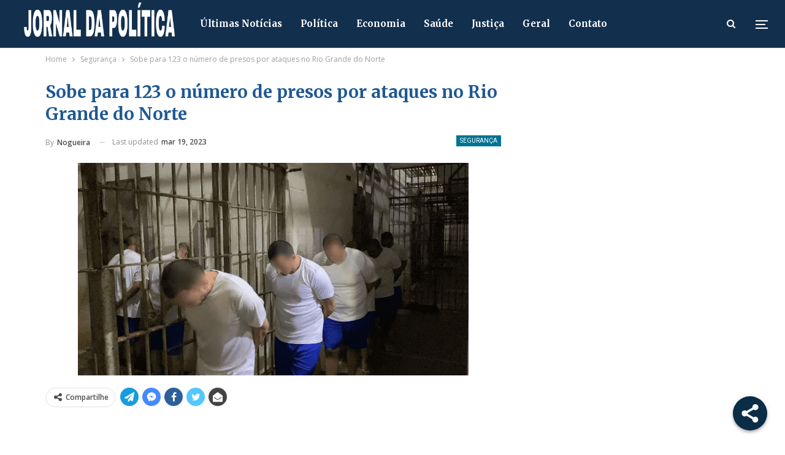

--- FILE ---
content_type: text/html; charset=UTF-8
request_url: https://jornaldapolitica.com/seguranca/sobe-para-123-o-numero-de-presos-por-ataques-no-rio-grande-do-norte/
body_size: 41989
content:
	<!DOCTYPE html>
		<!--[if IE 8]>
	<html class="ie ie8" lang="pt-BR" itemscope itemtype="https://schema.org/BlogPosting" prefix="og: https://ogp.me/ns#"> <![endif]-->
	<!--[if IE 9]>
	<html class="ie ie9" lang="pt-BR" itemscope itemtype="https://schema.org/BlogPosting" prefix="og: https://ogp.me/ns#"> <![endif]-->
	<!--[if gt IE 9]><!-->
<html lang="pt-BR" itemscope itemtype="https://schema.org/BlogPosting" prefix="og: https://ogp.me/ns#"> <!--<![endif]-->
	<head>
				<meta charset="UTF-8">
		<meta http-equiv="X-UA-Compatible" content="IE=edge">
		<meta name="viewport" content="width=device-width, initial-scale=1.0">
		<link rel="pingback" href="https://jornaldapolitica.com/xmlrpc.php"/>

			<style>img:is([sizes="auto" i], [sizes^="auto," i]) { contain-intrinsic-size: 3000px 1500px }</style>
	
<!-- Otimização para mecanismos de pesquisa pelo Rank Math - https://rankmath.com/ -->
<title>Sobe para 123 o número de presos por ataques no Rio Grande do Norte - Jornal da Política | Notícias da Política no Brasil e no Mundo</title>
<meta name="description" content="Balanço divulgado na tarde deste domingo (19) pela Secretaria de Segurança Pública do Rio Grande do Norte aponta que 123 suspeitos foram presos por"/>
<meta name="robots" content="follow, index, max-snippet:-1, max-video-preview:-1, max-image-preview:large"/>
<link rel="canonical" href="https://jornaldapolitica.com/seguranca/sobe-para-123-o-numero-de-presos-por-ataques-no-rio-grande-do-norte/" />
<meta property="og:locale" content="pt_BR" />
<meta property="og:type" content="article" />
<meta property="og:title" content="Sobe para 123 o número de presos por ataques no Rio Grande do Norte - Jornal da Política | Notícias da Política no Brasil e no Mundo" />
<meta property="og:description" content="Balanço divulgado na tarde deste domingo (19) pela Secretaria de Segurança Pública do Rio Grande do Norte aponta que 123 suspeitos foram presos por" />
<meta property="og:url" content="https://jornaldapolitica.com/seguranca/sobe-para-123-o-numero-de-presos-por-ataques-no-rio-grande-do-norte/" />
<meta property="og:site_name" content="Jornal da Política | Notícias da Política no Brasil e no Mundo" />
<meta property="article:publisher" content="https://www.facebook.com/jornaldapolitica" />
<meta property="article:author" content="https://www.facebook.com/nogggueira" />
<meta property="article:tag" content="Ataques no RN" />
<meta property="article:tag" content="Rio Grande do Norte" />
<meta property="article:tag" content="RN" />
<meta property="article:tag" content="Segurança" />
<meta property="article:section" content="Segurança" />
<meta property="og:updated_time" content="2023-03-19T19:31:21-03:00" />
<meta property="og:image" content="https://jornaldapolitica.com/wp-content/uploads/2023/03/Captura-de-Tela-2023-03-19-as-17.20.30-1.png" />
<meta property="og:image:secure_url" content="https://jornaldapolitica.com/wp-content/uploads/2023/03/Captura-de-Tela-2023-03-19-as-17.20.30-1.png" />
<meta property="og:image:width" content="637" />
<meta property="og:image:height" content="347" />
<meta property="og:image:alt" content="Sobe para 123 o número de presos por ataques no Rio Grande do Norte" />
<meta property="og:image:type" content="image/png" />
<meta property="article:published_time" content="2023-03-19T19:05:40-03:00" />
<meta property="article:modified_time" content="2023-03-19T19:31:21-03:00" />
<meta name="twitter:card" content="summary_large_image" />
<meta name="twitter:title" content="Sobe para 123 o número de presos por ataques no Rio Grande do Norte - Jornal da Política | Notícias da Política no Brasil e no Mundo" />
<meta name="twitter:description" content="Balanço divulgado na tarde deste domingo (19) pela Secretaria de Segurança Pública do Rio Grande do Norte aponta que 123 suspeitos foram presos por" />
<meta name="twitter:site" content="@jornal_politica" />
<meta name="twitter:creator" content="@jornal_politica" />
<meta name="twitter:image" content="https://jornaldapolitica.com/wp-content/uploads/2023/03/Captura-de-Tela-2023-03-19-as-17.20.30-1.png" />
<meta name="twitter:label1" content="Escrito por" />
<meta name="twitter:data1" content="Nogueira" />
<meta name="twitter:label2" content="Tempo para leitura" />
<meta name="twitter:data2" content="Menos de um minuto" />
<script type="application/ld+json" class="rank-math-schema">{"@context":"https://schema.org","@graph":[{"@type":["NewsMediaOrganization","Organization"],"@id":"https://jornaldapolitica.com/#organization","name":"Jornal da Pol\u00edtica | Not\u00edcias da Pol\u00edtica no Brasil e no Mundo","url":"https://jornaldapolitica.com","sameAs":["https://www.facebook.com/jornaldapolitica","https://twitter.com/jornal_politica","https://www.instagram.com/jornaldapolitica/","https://youtube.com/@jornaldapolitica","https://www.tiktok.com/@jornaldapolitica","https://br.linkedin.com/in/jornaldapolitica","https://www.kooapp.com/profile/jornaldapolitica","https://t.me/jornaldapolitica"],"email":"contato@jornaldapolitica.com","logo":{"@type":"ImageObject","@id":"https://jornaldapolitica.com/#logo","url":"http://jornaldapolitica.com/wp-content/uploads/2024/05/IMG_20240227_200744_760.jpg","contentUrl":"http://jornaldapolitica.com/wp-content/uploads/2024/05/IMG_20240227_200744_760.jpg","caption":"Jornal da Pol\u00edtica | Not\u00edcias da Pol\u00edtica no Brasil e no Mundo","inLanguage":"pt-BR","width":"1500","height":"1500"},"description":"Not\u00edcias da Pol\u00edtica no Brasil e no Mundo"},{"@type":"WebSite","@id":"https://jornaldapolitica.com/#website","url":"https://jornaldapolitica.com","name":"Jornal da Pol\u00edtica | Not\u00edcias da Pol\u00edtica no Brasil e no Mundo","publisher":{"@id":"https://jornaldapolitica.com/#organization"},"inLanguage":"pt-BR"},{"@type":"ImageObject","@id":"https://jornaldapolitica.com/wp-content/uploads/2023/03/Captura-de-Tela-2023-03-19-as-17.20.30-1.png","url":"https://jornaldapolitica.com/wp-content/uploads/2023/03/Captura-de-Tela-2023-03-19-as-17.20.30-1.png","width":"637","height":"347","inLanguage":"pt-BR"},{"@type":"BreadcrumbList","@id":"https://jornaldapolitica.com/seguranca/sobe-para-123-o-numero-de-presos-por-ataques-no-rio-grande-do-norte/#breadcrumb","itemListElement":[{"@type":"ListItem","position":"1","item":{"@id":"https://jornaldapolitica.com","name":"In\u00edcio"}},{"@type":"ListItem","position":"2","item":{"@id":"https://jornaldapolitica.com/seguranca/sobe-para-123-o-numero-de-presos-por-ataques-no-rio-grande-do-norte/","name":"Sobe para 123 o n\u00famero de presos por ataques no Rio Grande do Norte"}}]},{"@type":"WebPage","@id":"https://jornaldapolitica.com/seguranca/sobe-para-123-o-numero-de-presos-por-ataques-no-rio-grande-do-norte/#webpage","url":"https://jornaldapolitica.com/seguranca/sobe-para-123-o-numero-de-presos-por-ataques-no-rio-grande-do-norte/","name":"Sobe para 123 o n\u00famero de presos por ataques no Rio Grande do Norte - Jornal da Pol\u00edtica | Not\u00edcias da Pol\u00edtica no Brasil e no Mundo","datePublished":"2023-03-19T19:05:40-03:00","dateModified":"2023-03-19T19:31:21-03:00","isPartOf":{"@id":"https://jornaldapolitica.com/#website"},"primaryImageOfPage":{"@id":"https://jornaldapolitica.com/wp-content/uploads/2023/03/Captura-de-Tela-2023-03-19-as-17.20.30-1.png"},"inLanguage":"pt-BR","breadcrumb":{"@id":"https://jornaldapolitica.com/seguranca/sobe-para-123-o-numero-de-presos-por-ataques-no-rio-grande-do-norte/#breadcrumb"}},{"@type":"Person","@id":"https://jornaldapolitica.com/seguranca/sobe-para-123-o-numero-de-presos-por-ataques-no-rio-grande-do-norte/#author","name":"Nogueira","image":{"@type":"ImageObject","@id":"https://secure.gravatar.com/avatar/25634395fc1dbcd1d9432056fef27d9d650c628562592f8e012a0ed6a8a91349?s=96&amp;d=mm&amp;r=g","url":"https://secure.gravatar.com/avatar/25634395fc1dbcd1d9432056fef27d9d650c628562592f8e012a0ed6a8a91349?s=96&amp;d=mm&amp;r=g","caption":"Nogueira","inLanguage":"pt-BR"},"sameAs":["https://about.me/nogueira","https://www.facebook.com/nogggueira","https://instagram.com/onogueiraoficial"],"worksFor":{"@id":"https://jornaldapolitica.com/#organization"}},{"@type":"BlogPosting","headline":"Sobe para 123 o n\u00famero de presos por ataques no Rio Grande do Norte - Jornal da Pol\u00edtica | Not\u00edcias da","datePublished":"2023-03-19T19:05:40-03:00","dateModified":"2023-03-19T19:31:21-03:00","author":{"@id":"https://jornaldapolitica.com/seguranca/sobe-para-123-o-numero-de-presos-por-ataques-no-rio-grande-do-norte/#author","name":"Nogueira"},"publisher":{"@id":"https://jornaldapolitica.com/#organization"},"description":"Balan\u00e7o divulgado na tarde deste domingo (19) pela Secretaria de Seguran\u00e7a P\u00fablica do\u00a0Rio Grande do Norte\u00a0aponta que\u00a0123 suspeitos foram presos\u00a0por","name":"Sobe para 123 o n\u00famero de presos por ataques no Rio Grande do Norte - Jornal da Pol\u00edtica | Not\u00edcias da","@id":"https://jornaldapolitica.com/seguranca/sobe-para-123-o-numero-de-presos-por-ataques-no-rio-grande-do-norte/#richSnippet","isPartOf":{"@id":"https://jornaldapolitica.com/seguranca/sobe-para-123-o-numero-de-presos-por-ataques-no-rio-grande-do-norte/#webpage"},"image":{"@id":"https://jornaldapolitica.com/wp-content/uploads/2023/03/Captura-de-Tela-2023-03-19-as-17.20.30-1.png"},"inLanguage":"pt-BR","mainEntityOfPage":{"@id":"https://jornaldapolitica.com/seguranca/sobe-para-123-o-numero-de-presos-por-ataques-no-rio-grande-do-norte/#webpage"}}]}</script>
<!-- /Plugin de SEO Rank Math para WordPress -->


<!-- Better Open Graph, Schema.org & Twitter Integration -->
<meta property="og:locale" content="pt_br"/>
<meta property="og:site_name" content="Jornal da Política | Notícias da Política no Brasil e no Mundo"/>
<meta property="og:url" content="https://jornaldapolitica.com/seguranca/sobe-para-123-o-numero-de-presos-por-ataques-no-rio-grande-do-norte/"/>
<meta property="og:title" content="Sobe para 123 o número de presos por ataques no Rio Grande do Norte"/>
<meta property="og:image" content="https://jornaldapolitica.com/wp-content/uploads/2023/03/Captura-de-Tela-2023-03-19-as-17.20.30-1-300x163.png"/>
<meta property="article:section" content="Segurança"/>
<meta property="article:tag" content="Segurança"/>
<meta property="og:description" content="Balanço divulgado na tarde deste domingo (19) pela Secretaria de Segurança Pública do Rio Grande do Norte aponta que 123 suspeitos foram presos por envolvimentos nos ataques dos últimos dias.Dentre os presos estão três adolescentes e 12 foragidos da "/>
<meta property="og:type" content="article"/>
<meta name="twitter:card" content="summary"/>
<meta name="twitter:url" content="https://jornaldapolitica.com/seguranca/sobe-para-123-o-numero-de-presos-por-ataques-no-rio-grande-do-norte/"/>
<meta name="twitter:title" content="Sobe para 123 o número de presos por ataques no Rio Grande do Norte"/>
<meta name="twitter:description" content="Balanço divulgado na tarde deste domingo (19) pela Secretaria de Segurança Pública do Rio Grande do Norte aponta que 123 suspeitos foram presos por envolvimentos nos ataques dos últimos dias.Dentre os presos estão três adolescentes e 12 foragidos da "/>
<meta name="twitter:image" content="https://jornaldapolitica.com/wp-content/uploads/2023/03/Captura-de-Tela-2023-03-19-as-17.20.30-1-300x163.png"/>
<!-- / Better Open Graph, Schema.org & Twitter Integration. -->
<link rel='dns-prefetch' href='//fonts.googleapis.com' />
<link rel="alternate" type="application/rss+xml" title="Feed para Jornal da Política | Notícias da Política no Brasil e no Mundo &raquo;" href="https://jornaldapolitica.com/feed/" />
<link rel="alternate" type="application/rss+xml" title="Feed de comentários para Jornal da Política | Notícias da Política no Brasil e no Mundo &raquo;" href="https://jornaldapolitica.com/comments/feed/" />
<link rel="alternate" type="application/rss+xml" title="Feed de comentários para Jornal da Política | Notícias da Política no Brasil e no Mundo &raquo; Sobe para 123 o número de presos por ataques no Rio Grande do Norte" href="https://jornaldapolitica.com/seguranca/sobe-para-123-o-numero-de-presos-por-ataques-no-rio-grande-do-norte/feed/" />
<script type="text/javascript">
/* <![CDATA[ */
window._wpemojiSettings = {"baseUrl":"https:\/\/s.w.org\/images\/core\/emoji\/16.0.1\/72x72\/","ext":".png","svgUrl":"https:\/\/s.w.org\/images\/core\/emoji\/16.0.1\/svg\/","svgExt":".svg","source":{"concatemoji":"https:\/\/jornaldapolitica.com\/wp-includes\/js\/wp-emoji-release.min.js?ver=6.8.3"}};
/*! This file is auto-generated */
!function(s,n){var o,i,e;function c(e){try{var t={supportTests:e,timestamp:(new Date).valueOf()};sessionStorage.setItem(o,JSON.stringify(t))}catch(e){}}function p(e,t,n){e.clearRect(0,0,e.canvas.width,e.canvas.height),e.fillText(t,0,0);var t=new Uint32Array(e.getImageData(0,0,e.canvas.width,e.canvas.height).data),a=(e.clearRect(0,0,e.canvas.width,e.canvas.height),e.fillText(n,0,0),new Uint32Array(e.getImageData(0,0,e.canvas.width,e.canvas.height).data));return t.every(function(e,t){return e===a[t]})}function u(e,t){e.clearRect(0,0,e.canvas.width,e.canvas.height),e.fillText(t,0,0);for(var n=e.getImageData(16,16,1,1),a=0;a<n.data.length;a++)if(0!==n.data[a])return!1;return!0}function f(e,t,n,a){switch(t){case"flag":return n(e,"\ud83c\udff3\ufe0f\u200d\u26a7\ufe0f","\ud83c\udff3\ufe0f\u200b\u26a7\ufe0f")?!1:!n(e,"\ud83c\udde8\ud83c\uddf6","\ud83c\udde8\u200b\ud83c\uddf6")&&!n(e,"\ud83c\udff4\udb40\udc67\udb40\udc62\udb40\udc65\udb40\udc6e\udb40\udc67\udb40\udc7f","\ud83c\udff4\u200b\udb40\udc67\u200b\udb40\udc62\u200b\udb40\udc65\u200b\udb40\udc6e\u200b\udb40\udc67\u200b\udb40\udc7f");case"emoji":return!a(e,"\ud83e\udedf")}return!1}function g(e,t,n,a){var r="undefined"!=typeof WorkerGlobalScope&&self instanceof WorkerGlobalScope?new OffscreenCanvas(300,150):s.createElement("canvas"),o=r.getContext("2d",{willReadFrequently:!0}),i=(o.textBaseline="top",o.font="600 32px Arial",{});return e.forEach(function(e){i[e]=t(o,e,n,a)}),i}function t(e){var t=s.createElement("script");t.src=e,t.defer=!0,s.head.appendChild(t)}"undefined"!=typeof Promise&&(o="wpEmojiSettingsSupports",i=["flag","emoji"],n.supports={everything:!0,everythingExceptFlag:!0},e=new Promise(function(e){s.addEventListener("DOMContentLoaded",e,{once:!0})}),new Promise(function(t){var n=function(){try{var e=JSON.parse(sessionStorage.getItem(o));if("object"==typeof e&&"number"==typeof e.timestamp&&(new Date).valueOf()<e.timestamp+604800&&"object"==typeof e.supportTests)return e.supportTests}catch(e){}return null}();if(!n){if("undefined"!=typeof Worker&&"undefined"!=typeof OffscreenCanvas&&"undefined"!=typeof URL&&URL.createObjectURL&&"undefined"!=typeof Blob)try{var e="postMessage("+g.toString()+"("+[JSON.stringify(i),f.toString(),p.toString(),u.toString()].join(",")+"));",a=new Blob([e],{type:"text/javascript"}),r=new Worker(URL.createObjectURL(a),{name:"wpTestEmojiSupports"});return void(r.onmessage=function(e){c(n=e.data),r.terminate(),t(n)})}catch(e){}c(n=g(i,f,p,u))}t(n)}).then(function(e){for(var t in e)n.supports[t]=e[t],n.supports.everything=n.supports.everything&&n.supports[t],"flag"!==t&&(n.supports.everythingExceptFlag=n.supports.everythingExceptFlag&&n.supports[t]);n.supports.everythingExceptFlag=n.supports.everythingExceptFlag&&!n.supports.flag,n.DOMReady=!1,n.readyCallback=function(){n.DOMReady=!0}}).then(function(){return e}).then(function(){var e;n.supports.everything||(n.readyCallback(),(e=n.source||{}).concatemoji?t(e.concatemoji):e.wpemoji&&e.twemoji&&(t(e.twemoji),t(e.wpemoji)))}))}((window,document),window._wpemojiSettings);
/* ]]> */
</script>
<link rel='stylesheet' id='adopt-stylesheet-css' href='https://jornaldapolitica.com/wp-content/plugins/adopt/includes/style.css?ver=6.8.3' type='text/css' media='all' />
<link rel='stylesheet' id='pt-cv-public-style-css' href='https://jornaldapolitica.com/wp-content/plugins/content-views-query-and-display-post-page/public/assets/css/cv.css?ver=3.5.0' type='text/css' media='all' />
<style id='wp-emoji-styles-inline-css' type='text/css'>

	img.wp-smiley, img.emoji {
		display: inline !important;
		border: none !important;
		box-shadow: none !important;
		height: 1em !important;
		width: 1em !important;
		margin: 0 0.07em !important;
		vertical-align: -0.1em !important;
		background: none !important;
		padding: 0 !important;
	}
</style>
<link rel='stylesheet' id='wp-block-library-css' href='https://jornaldapolitica.com/wp-includes/css/dist/block-library/style.min.css?ver=6.8.3' type='text/css' media='all' />
<style id='classic-theme-styles-inline-css' type='text/css'>
/*! This file is auto-generated */
.wp-block-button__link{color:#fff;background-color:#32373c;border-radius:9999px;box-shadow:none;text-decoration:none;padding:calc(.667em + 2px) calc(1.333em + 2px);font-size:1.125em}.wp-block-file__button{background:#32373c;color:#fff;text-decoration:none}
</style>
<style id='global-styles-inline-css' type='text/css'>
:root{--wp--preset--aspect-ratio--square: 1;--wp--preset--aspect-ratio--4-3: 4/3;--wp--preset--aspect-ratio--3-4: 3/4;--wp--preset--aspect-ratio--3-2: 3/2;--wp--preset--aspect-ratio--2-3: 2/3;--wp--preset--aspect-ratio--16-9: 16/9;--wp--preset--aspect-ratio--9-16: 9/16;--wp--preset--color--black: #000000;--wp--preset--color--cyan-bluish-gray: #abb8c3;--wp--preset--color--white: #ffffff;--wp--preset--color--pale-pink: #f78da7;--wp--preset--color--vivid-red: #cf2e2e;--wp--preset--color--luminous-vivid-orange: #ff6900;--wp--preset--color--luminous-vivid-amber: #fcb900;--wp--preset--color--light-green-cyan: #7bdcb5;--wp--preset--color--vivid-green-cyan: #00d084;--wp--preset--color--pale-cyan-blue: #8ed1fc;--wp--preset--color--vivid-cyan-blue: #0693e3;--wp--preset--color--vivid-purple: #9b51e0;--wp--preset--gradient--vivid-cyan-blue-to-vivid-purple: linear-gradient(135deg,rgba(6,147,227,1) 0%,rgb(155,81,224) 100%);--wp--preset--gradient--light-green-cyan-to-vivid-green-cyan: linear-gradient(135deg,rgb(122,220,180) 0%,rgb(0,208,130) 100%);--wp--preset--gradient--luminous-vivid-amber-to-luminous-vivid-orange: linear-gradient(135deg,rgba(252,185,0,1) 0%,rgba(255,105,0,1) 100%);--wp--preset--gradient--luminous-vivid-orange-to-vivid-red: linear-gradient(135deg,rgba(255,105,0,1) 0%,rgb(207,46,46) 100%);--wp--preset--gradient--very-light-gray-to-cyan-bluish-gray: linear-gradient(135deg,rgb(238,238,238) 0%,rgb(169,184,195) 100%);--wp--preset--gradient--cool-to-warm-spectrum: linear-gradient(135deg,rgb(74,234,220) 0%,rgb(151,120,209) 20%,rgb(207,42,186) 40%,rgb(238,44,130) 60%,rgb(251,105,98) 80%,rgb(254,248,76) 100%);--wp--preset--gradient--blush-light-purple: linear-gradient(135deg,rgb(255,206,236) 0%,rgb(152,150,240) 100%);--wp--preset--gradient--blush-bordeaux: linear-gradient(135deg,rgb(254,205,165) 0%,rgb(254,45,45) 50%,rgb(107,0,62) 100%);--wp--preset--gradient--luminous-dusk: linear-gradient(135deg,rgb(255,203,112) 0%,rgb(199,81,192) 50%,rgb(65,88,208) 100%);--wp--preset--gradient--pale-ocean: linear-gradient(135deg,rgb(255,245,203) 0%,rgb(182,227,212) 50%,rgb(51,167,181) 100%);--wp--preset--gradient--electric-grass: linear-gradient(135deg,rgb(202,248,128) 0%,rgb(113,206,126) 100%);--wp--preset--gradient--midnight: linear-gradient(135deg,rgb(2,3,129) 0%,rgb(40,116,252) 100%);--wp--preset--font-size--small: 13px;--wp--preset--font-size--medium: 20px;--wp--preset--font-size--large: 36px;--wp--preset--font-size--x-large: 42px;--wp--preset--spacing--20: 0.44rem;--wp--preset--spacing--30: 0.67rem;--wp--preset--spacing--40: 1rem;--wp--preset--spacing--50: 1.5rem;--wp--preset--spacing--60: 2.25rem;--wp--preset--spacing--70: 3.38rem;--wp--preset--spacing--80: 5.06rem;--wp--preset--shadow--natural: 6px 6px 9px rgba(0, 0, 0, 0.2);--wp--preset--shadow--deep: 12px 12px 50px rgba(0, 0, 0, 0.4);--wp--preset--shadow--sharp: 6px 6px 0px rgba(0, 0, 0, 0.2);--wp--preset--shadow--outlined: 6px 6px 0px -3px rgba(255, 255, 255, 1), 6px 6px rgba(0, 0, 0, 1);--wp--preset--shadow--crisp: 6px 6px 0px rgba(0, 0, 0, 1);}:where(.is-layout-flex){gap: 0.5em;}:where(.is-layout-grid){gap: 0.5em;}body .is-layout-flex{display: flex;}.is-layout-flex{flex-wrap: wrap;align-items: center;}.is-layout-flex > :is(*, div){margin: 0;}body .is-layout-grid{display: grid;}.is-layout-grid > :is(*, div){margin: 0;}:where(.wp-block-columns.is-layout-flex){gap: 2em;}:where(.wp-block-columns.is-layout-grid){gap: 2em;}:where(.wp-block-post-template.is-layout-flex){gap: 1.25em;}:where(.wp-block-post-template.is-layout-grid){gap: 1.25em;}.has-black-color{color: var(--wp--preset--color--black) !important;}.has-cyan-bluish-gray-color{color: var(--wp--preset--color--cyan-bluish-gray) !important;}.has-white-color{color: var(--wp--preset--color--white) !important;}.has-pale-pink-color{color: var(--wp--preset--color--pale-pink) !important;}.has-vivid-red-color{color: var(--wp--preset--color--vivid-red) !important;}.has-luminous-vivid-orange-color{color: var(--wp--preset--color--luminous-vivid-orange) !important;}.has-luminous-vivid-amber-color{color: var(--wp--preset--color--luminous-vivid-amber) !important;}.has-light-green-cyan-color{color: var(--wp--preset--color--light-green-cyan) !important;}.has-vivid-green-cyan-color{color: var(--wp--preset--color--vivid-green-cyan) !important;}.has-pale-cyan-blue-color{color: var(--wp--preset--color--pale-cyan-blue) !important;}.has-vivid-cyan-blue-color{color: var(--wp--preset--color--vivid-cyan-blue) !important;}.has-vivid-purple-color{color: var(--wp--preset--color--vivid-purple) !important;}.has-black-background-color{background-color: var(--wp--preset--color--black) !important;}.has-cyan-bluish-gray-background-color{background-color: var(--wp--preset--color--cyan-bluish-gray) !important;}.has-white-background-color{background-color: var(--wp--preset--color--white) !important;}.has-pale-pink-background-color{background-color: var(--wp--preset--color--pale-pink) !important;}.has-vivid-red-background-color{background-color: var(--wp--preset--color--vivid-red) !important;}.has-luminous-vivid-orange-background-color{background-color: var(--wp--preset--color--luminous-vivid-orange) !important;}.has-luminous-vivid-amber-background-color{background-color: var(--wp--preset--color--luminous-vivid-amber) !important;}.has-light-green-cyan-background-color{background-color: var(--wp--preset--color--light-green-cyan) !important;}.has-vivid-green-cyan-background-color{background-color: var(--wp--preset--color--vivid-green-cyan) !important;}.has-pale-cyan-blue-background-color{background-color: var(--wp--preset--color--pale-cyan-blue) !important;}.has-vivid-cyan-blue-background-color{background-color: var(--wp--preset--color--vivid-cyan-blue) !important;}.has-vivid-purple-background-color{background-color: var(--wp--preset--color--vivid-purple) !important;}.has-black-border-color{border-color: var(--wp--preset--color--black) !important;}.has-cyan-bluish-gray-border-color{border-color: var(--wp--preset--color--cyan-bluish-gray) !important;}.has-white-border-color{border-color: var(--wp--preset--color--white) !important;}.has-pale-pink-border-color{border-color: var(--wp--preset--color--pale-pink) !important;}.has-vivid-red-border-color{border-color: var(--wp--preset--color--vivid-red) !important;}.has-luminous-vivid-orange-border-color{border-color: var(--wp--preset--color--luminous-vivid-orange) !important;}.has-luminous-vivid-amber-border-color{border-color: var(--wp--preset--color--luminous-vivid-amber) !important;}.has-light-green-cyan-border-color{border-color: var(--wp--preset--color--light-green-cyan) !important;}.has-vivid-green-cyan-border-color{border-color: var(--wp--preset--color--vivid-green-cyan) !important;}.has-pale-cyan-blue-border-color{border-color: var(--wp--preset--color--pale-cyan-blue) !important;}.has-vivid-cyan-blue-border-color{border-color: var(--wp--preset--color--vivid-cyan-blue) !important;}.has-vivid-purple-border-color{border-color: var(--wp--preset--color--vivid-purple) !important;}.has-vivid-cyan-blue-to-vivid-purple-gradient-background{background: var(--wp--preset--gradient--vivid-cyan-blue-to-vivid-purple) !important;}.has-light-green-cyan-to-vivid-green-cyan-gradient-background{background: var(--wp--preset--gradient--light-green-cyan-to-vivid-green-cyan) !important;}.has-luminous-vivid-amber-to-luminous-vivid-orange-gradient-background{background: var(--wp--preset--gradient--luminous-vivid-amber-to-luminous-vivid-orange) !important;}.has-luminous-vivid-orange-to-vivid-red-gradient-background{background: var(--wp--preset--gradient--luminous-vivid-orange-to-vivid-red) !important;}.has-very-light-gray-to-cyan-bluish-gray-gradient-background{background: var(--wp--preset--gradient--very-light-gray-to-cyan-bluish-gray) !important;}.has-cool-to-warm-spectrum-gradient-background{background: var(--wp--preset--gradient--cool-to-warm-spectrum) !important;}.has-blush-light-purple-gradient-background{background: var(--wp--preset--gradient--blush-light-purple) !important;}.has-blush-bordeaux-gradient-background{background: var(--wp--preset--gradient--blush-bordeaux) !important;}.has-luminous-dusk-gradient-background{background: var(--wp--preset--gradient--luminous-dusk) !important;}.has-pale-ocean-gradient-background{background: var(--wp--preset--gradient--pale-ocean) !important;}.has-electric-grass-gradient-background{background: var(--wp--preset--gradient--electric-grass) !important;}.has-midnight-gradient-background{background: var(--wp--preset--gradient--midnight) !important;}.has-small-font-size{font-size: var(--wp--preset--font-size--small) !important;}.has-medium-font-size{font-size: var(--wp--preset--font-size--medium) !important;}.has-large-font-size{font-size: var(--wp--preset--font-size--large) !important;}.has-x-large-font-size{font-size: var(--wp--preset--font-size--x-large) !important;}
:where(.wp-block-post-template.is-layout-flex){gap: 1.25em;}:where(.wp-block-post-template.is-layout-grid){gap: 1.25em;}
:where(.wp-block-columns.is-layout-flex){gap: 2em;}:where(.wp-block-columns.is-layout-grid){gap: 2em;}
:root :where(.wp-block-pullquote){font-size: 1.5em;line-height: 1.6;}
</style>
<link rel='stylesheet' id='cits-custom-fonts-css' href='https://jornaldapolitica.com/wp-content/plugins/cits-support-svg-webp-media-upload/includes/cits-custom-fonts.css?ver=1768033892' type='text/css' media='all' />
<link rel='stylesheet' id='super-web-share-css' href='https://jornaldapolitica.com/wp-content/plugins/super-web-share/public/css/super-web-share-public.min.css?ver=2.5.1' type='text/css' media='all' />
<link rel='stylesheet' id='latest-posts-style-css' href='https://jornaldapolitica.com/wp-content/plugins/latest-posts/assets/css/style.css?ver=1.4.3' type='text/css' media='all' />
<link rel='stylesheet' id='wpdiscuz-frontend-css-css' href='https://jornaldapolitica.com/wp-content/plugins/wpdiscuz/themes/default/style.css?ver=7.6.33' type='text/css' media='all' />
<style id='wpdiscuz-frontend-css-inline-css' type='text/css'>
 #wpdcom .wpd-blog-administrator .wpd-comment-label{color:#ffffff;background-color:#00B38F;border:none}#wpdcom .wpd-blog-administrator .wpd-comment-author, #wpdcom .wpd-blog-administrator .wpd-comment-author a{color:#00B38F}#wpdcom.wpd-layout-1 .wpd-comment .wpd-blog-administrator .wpd-avatar img{border-color:#00B38F}#wpdcom.wpd-layout-2 .wpd-comment.wpd-reply .wpd-comment-wrap.wpd-blog-administrator{border-left:3px solid #00B38F}#wpdcom.wpd-layout-2 .wpd-comment .wpd-blog-administrator .wpd-avatar img{border-bottom-color:#00B38F}#wpdcom.wpd-layout-3 .wpd-blog-administrator .wpd-comment-subheader{border-top:1px dashed #00B38F}#wpdcom.wpd-layout-3 .wpd-reply .wpd-blog-administrator .wpd-comment-right{border-left:1px solid #00B38F}#wpdcom .wpd-blog-editor .wpd-comment-label{color:#ffffff;background-color:#00B38F;border:none}#wpdcom .wpd-blog-editor .wpd-comment-author, #wpdcom .wpd-blog-editor .wpd-comment-author a{color:#00B38F}#wpdcom.wpd-layout-1 .wpd-comment .wpd-blog-editor .wpd-avatar img{border-color:#00B38F}#wpdcom.wpd-layout-2 .wpd-comment.wpd-reply .wpd-comment-wrap.wpd-blog-editor{border-left:3px solid #00B38F}#wpdcom.wpd-layout-2 .wpd-comment .wpd-blog-editor .wpd-avatar img{border-bottom-color:#00B38F}#wpdcom.wpd-layout-3 .wpd-blog-editor .wpd-comment-subheader{border-top:1px dashed #00B38F}#wpdcom.wpd-layout-3 .wpd-reply .wpd-blog-editor .wpd-comment-right{border-left:1px solid #00B38F}#wpdcom .wpd-blog-author .wpd-comment-label{color:#ffffff;background-color:#00B38F;border:none}#wpdcom .wpd-blog-author .wpd-comment-author, #wpdcom .wpd-blog-author .wpd-comment-author a{color:#00B38F}#wpdcom.wpd-layout-1 .wpd-comment .wpd-blog-author .wpd-avatar img{border-color:#00B38F}#wpdcom.wpd-layout-2 .wpd-comment .wpd-blog-author .wpd-avatar img{border-bottom-color:#00B38F}#wpdcom.wpd-layout-3 .wpd-blog-author .wpd-comment-subheader{border-top:1px dashed #00B38F}#wpdcom.wpd-layout-3 .wpd-reply .wpd-blog-author .wpd-comment-right{border-left:1px solid #00B38F}#wpdcom .wpd-blog-contributor .wpd-comment-label{color:#ffffff;background-color:#00B38F;border:none}#wpdcom .wpd-blog-contributor .wpd-comment-author, #wpdcom .wpd-blog-contributor .wpd-comment-author a{color:#00B38F}#wpdcom.wpd-layout-1 .wpd-comment .wpd-blog-contributor .wpd-avatar img{border-color:#00B38F}#wpdcom.wpd-layout-2 .wpd-comment .wpd-blog-contributor .wpd-avatar img{border-bottom-color:#00B38F}#wpdcom.wpd-layout-3 .wpd-blog-contributor .wpd-comment-subheader{border-top:1px dashed #00B38F}#wpdcom.wpd-layout-3 .wpd-reply .wpd-blog-contributor .wpd-comment-right{border-left:1px solid #00B38F}#wpdcom .wpd-blog-subscriber .wpd-comment-label{color:#ffffff;background-color:#00B38F;border:none}#wpdcom .wpd-blog-subscriber .wpd-comment-author, #wpdcom .wpd-blog-subscriber .wpd-comment-author a{color:#00B38F}#wpdcom.wpd-layout-2 .wpd-comment .wpd-blog-subscriber .wpd-avatar img{border-bottom-color:#00B38F}#wpdcom.wpd-layout-3 .wpd-blog-subscriber .wpd-comment-subheader{border-top:1px dashed #00B38F}#wpdcom .wpd-blog-translator .wpd-comment-label{color:#ffffff;background-color:#00B38F;border:none}#wpdcom .wpd-blog-translator .wpd-comment-author, #wpdcom .wpd-blog-translator .wpd-comment-author a{color:#00B38F}#wpdcom.wpd-layout-1 .wpd-comment .wpd-blog-translator .wpd-avatar img{border-color:#00B38F}#wpdcom.wpd-layout-2 .wpd-comment .wpd-blog-translator .wpd-avatar img{border-bottom-color:#00B38F}#wpdcom.wpd-layout-3 .wpd-blog-translator .wpd-comment-subheader{border-top:1px dashed #00B38F}#wpdcom.wpd-layout-3 .wpd-reply .wpd-blog-translator .wpd-comment-right{border-left:1px solid #00B38F}#wpdcom .wpd-blog-customer .wpd-comment-label{color:#ffffff;background-color:#00B38F;border:none}#wpdcom .wpd-blog-customer .wpd-comment-author, #wpdcom .wpd-blog-customer .wpd-comment-author a{color:#00B38F}#wpdcom.wpd-layout-1 .wpd-comment .wpd-blog-customer .wpd-avatar img{border-color:#00B38F}#wpdcom.wpd-layout-2 .wpd-comment .wpd-blog-customer .wpd-avatar img{border-bottom-color:#00B38F}#wpdcom.wpd-layout-3 .wpd-blog-customer .wpd-comment-subheader{border-top:1px dashed #00B38F}#wpdcom.wpd-layout-3 .wpd-reply .wpd-blog-customer .wpd-comment-right{border-left:1px solid #00B38F}#wpdcom .wpd-blog-shop_manager .wpd-comment-label{color:#ffffff;background-color:#00B38F;border:none}#wpdcom .wpd-blog-shop_manager .wpd-comment-author, #wpdcom .wpd-blog-shop_manager .wpd-comment-author a{color:#00B38F}#wpdcom.wpd-layout-1 .wpd-comment .wpd-blog-shop_manager .wpd-avatar img{border-color:#00B38F}#wpdcom.wpd-layout-2 .wpd-comment .wpd-blog-shop_manager .wpd-avatar img{border-bottom-color:#00B38F}#wpdcom.wpd-layout-3 .wpd-blog-shop_manager .wpd-comment-subheader{border-top:1px dashed #00B38F}#wpdcom.wpd-layout-3 .wpd-reply .wpd-blog-shop_manager .wpd-comment-right{border-left:1px solid #00B38F}#wpdcom .wpd-blog-snax_author .wpd-comment-label{color:#ffffff;background-color:#00B38F;border:none}#wpdcom .wpd-blog-snax_author .wpd-comment-author, #wpdcom .wpd-blog-snax_author .wpd-comment-author a{color:#00B38F}#wpdcom.wpd-layout-1 .wpd-comment .wpd-blog-snax_author .wpd-avatar img{border-color:#00B38F}#wpdcom.wpd-layout-2 .wpd-comment .wpd-blog-snax_author .wpd-avatar img{border-bottom-color:#00B38F}#wpdcom.wpd-layout-3 .wpd-blog-snax_author .wpd-comment-subheader{border-top:1px dashed #00B38F}#wpdcom.wpd-layout-3 .wpd-reply .wpd-blog-snax_author .wpd-comment-right{border-left:1px solid #00B38F}#wpdcom .wpd-blog-aioseo_manager .wpd-comment-label{color:#ffffff;background-color:#00B38F;border:none}#wpdcom .wpd-blog-aioseo_manager .wpd-comment-author, #wpdcom .wpd-blog-aioseo_manager .wpd-comment-author a{color:#00B38F}#wpdcom.wpd-layout-1 .wpd-comment .wpd-blog-aioseo_manager .wpd-avatar img{border-color:#00B38F}#wpdcom.wpd-layout-2 .wpd-comment .wpd-blog-aioseo_manager .wpd-avatar img{border-bottom-color:#00B38F}#wpdcom.wpd-layout-3 .wpd-blog-aioseo_manager .wpd-comment-subheader{border-top:1px dashed #00B38F}#wpdcom.wpd-layout-3 .wpd-reply .wpd-blog-aioseo_manager .wpd-comment-right{border-left:1px solid #00B38F}#wpdcom .wpd-blog-aioseo_editor .wpd-comment-label{color:#ffffff;background-color:#00B38F;border:none}#wpdcom .wpd-blog-aioseo_editor .wpd-comment-author, #wpdcom .wpd-blog-aioseo_editor .wpd-comment-author a{color:#00B38F}#wpdcom.wpd-layout-1 .wpd-comment .wpd-blog-aioseo_editor .wpd-avatar img{border-color:#00B38F}#wpdcom.wpd-layout-2 .wpd-comment .wpd-blog-aioseo_editor .wpd-avatar img{border-bottom-color:#00B38F}#wpdcom.wpd-layout-3 .wpd-blog-aioseo_editor .wpd-comment-subheader{border-top:1px dashed #00B38F}#wpdcom.wpd-layout-3 .wpd-reply .wpd-blog-aioseo_editor .wpd-comment-right{border-left:1px solid #00B38F}#wpdcom .wpd-blog-post_author .wpd-comment-label{color:#ffffff;background-color:#00B38F;border:none}#wpdcom .wpd-blog-post_author .wpd-comment-author, #wpdcom .wpd-blog-post_author .wpd-comment-author a{color:#00B38F}#wpdcom .wpd-blog-post_author .wpd-avatar img{border-color:#00B38F}#wpdcom.wpd-layout-1 .wpd-comment .wpd-blog-post_author .wpd-avatar img{border-color:#00B38F}#wpdcom.wpd-layout-2 .wpd-comment.wpd-reply .wpd-comment-wrap.wpd-blog-post_author{border-left:3px solid #00B38F}#wpdcom.wpd-layout-2 .wpd-comment .wpd-blog-post_author .wpd-avatar img{border-bottom-color:#00B38F}#wpdcom.wpd-layout-3 .wpd-blog-post_author .wpd-comment-subheader{border-top:1px dashed #00B38F}#wpdcom.wpd-layout-3 .wpd-reply .wpd-blog-post_author .wpd-comment-right{border-left:1px solid #00B38F}#wpdcom .wpd-blog-guest .wpd-comment-label{color:#ffffff;background-color:#00B38F;border:none}#wpdcom .wpd-blog-guest .wpd-comment-author, #wpdcom .wpd-blog-guest .wpd-comment-author a{color:#00B38F}#wpdcom.wpd-layout-3 .wpd-blog-guest .wpd-comment-subheader{border-top:1px dashed #00B38F}#comments, #respond, .comments-area, #wpdcom{}#wpdcom .ql-editor > *{color:#777777}#wpdcom .ql-editor::before{}#wpdcom .ql-toolbar{border:1px solid #DDDDDD;border-top:none}#wpdcom .ql-container{border:1px solid #DDDDDD;border-bottom:none}#wpdcom .wpd-form-row .wpdiscuz-item input[type="text"], #wpdcom .wpd-form-row .wpdiscuz-item input[type="email"], #wpdcom .wpd-form-row .wpdiscuz-item input[type="url"], #wpdcom .wpd-form-row .wpdiscuz-item input[type="color"], #wpdcom .wpd-form-row .wpdiscuz-item input[type="date"], #wpdcom .wpd-form-row .wpdiscuz-item input[type="datetime"], #wpdcom .wpd-form-row .wpdiscuz-item input[type="datetime-local"], #wpdcom .wpd-form-row .wpdiscuz-item input[type="month"], #wpdcom .wpd-form-row .wpdiscuz-item input[type="number"], #wpdcom .wpd-form-row .wpdiscuz-item input[type="time"], #wpdcom textarea, #wpdcom select{border:1px solid #DDDDDD;color:#777777}#wpdcom .wpd-form-row .wpdiscuz-item textarea{border:1px solid #DDDDDD}#wpdcom input::placeholder, #wpdcom textarea::placeholder, #wpdcom input::-moz-placeholder, #wpdcom textarea::-webkit-input-placeholder{}#wpdcom .wpd-comment-text{color:#777777}#wpdcom .wpd-thread-head .wpd-thread-info{border-bottom:2px solid #0b2d46}#wpdcom .wpd-thread-head .wpd-thread-info.wpd-reviews-tab svg{fill:#0b2d46}#wpdcom .wpd-thread-head .wpdiscuz-user-settings{border-bottom:2px solid #0b2d46}#wpdcom .wpd-thread-head .wpdiscuz-user-settings:hover{color:#0b2d46}#wpdcom .wpd-comment .wpd-follow-link:hover{color:#0b2d46}#wpdcom .wpd-comment-status .wpd-sticky{color:#0b2d46}#wpdcom .wpd-thread-filter .wpdf-active{color:#0b2d46;border-bottom-color:#0b2d46}#wpdcom .wpd-comment-info-bar{border:1px dashed #3c576b;background:#e7eaed}#wpdcom .wpd-comment-info-bar .wpd-current-view i{color:#0b2d46}#wpdcom .wpd-filter-view-all:hover{background:#0b2d46}#wpdcom .wpdiscuz-item .wpdiscuz-rating > label{color:#DDDDDD}#wpdcom .wpdiscuz-item .wpdiscuz-rating:not(:checked) > label:hover, .wpdiscuz-rating:not(:checked) > label:hover ~ label{}#wpdcom .wpdiscuz-item .wpdiscuz-rating > input ~ label:hover, #wpdcom .wpdiscuz-item .wpdiscuz-rating > input:not(:checked) ~ label:hover ~ label, #wpdcom .wpdiscuz-item .wpdiscuz-rating > input:not(:checked) ~ label:hover ~ label{color:#FFED85}#wpdcom .wpdiscuz-item .wpdiscuz-rating > input:checked ~ label:hover, #wpdcom .wpdiscuz-item .wpdiscuz-rating > input:checked ~ label:hover, #wpdcom .wpdiscuz-item .wpdiscuz-rating > label:hover ~ input:checked ~ label, #wpdcom .wpdiscuz-item .wpdiscuz-rating > input:checked + label:hover ~ label, #wpdcom .wpdiscuz-item .wpdiscuz-rating > input:checked ~ label:hover ~ label, .wpd-custom-field .wcf-active-star, #wpdcom .wpdiscuz-item .wpdiscuz-rating > input:checked ~ label{color:#FFD700}#wpd-post-rating .wpd-rating-wrap .wpd-rating-stars svg .wpd-star{fill:#DDDDDD}#wpd-post-rating .wpd-rating-wrap .wpd-rating-stars svg .wpd-active{fill:#FFD700}#wpd-post-rating .wpd-rating-wrap .wpd-rate-starts svg .wpd-star{fill:#DDDDDD}#wpd-post-rating .wpd-rating-wrap .wpd-rate-starts:hover svg .wpd-star{fill:#FFED85}#wpd-post-rating.wpd-not-rated .wpd-rating-wrap .wpd-rate-starts svg:hover ~ svg .wpd-star{fill:#DDDDDD}.wpdiscuz-post-rating-wrap .wpd-rating .wpd-rating-wrap .wpd-rating-stars svg .wpd-star{fill:#DDDDDD}.wpdiscuz-post-rating-wrap .wpd-rating .wpd-rating-wrap .wpd-rating-stars svg .wpd-active{fill:#FFD700}#wpdcom .wpd-comment .wpd-follow-active{color:#ff7a00}#wpdcom .page-numbers{color:#555;border:#555 1px solid}#wpdcom span.current{background:#555}#wpdcom.wpd-layout-1 .wpd-new-loaded-comment > .wpd-comment-wrap > .wpd-comment-right{background:#FFFAD6}#wpdcom.wpd-layout-2 .wpd-new-loaded-comment.wpd-comment > .wpd-comment-wrap > .wpd-comment-right{background:#FFFAD6}#wpdcom.wpd-layout-2 .wpd-new-loaded-comment.wpd-comment.wpd-reply > .wpd-comment-wrap > .wpd-comment-right{background:transparent}#wpdcom.wpd-layout-2 .wpd-new-loaded-comment.wpd-comment.wpd-reply > .wpd-comment-wrap{background:#FFFAD6}#wpdcom.wpd-layout-3 .wpd-new-loaded-comment.wpd-comment > .wpd-comment-wrap > .wpd-comment-right{background:#FFFAD6}#wpdcom .wpd-follow:hover i, #wpdcom .wpd-unfollow:hover i, #wpdcom .wpd-comment .wpd-follow-active:hover i{color:#0b2d46}#wpdcom .wpdiscuz-readmore{cursor:pointer;color:#0b2d46}.wpd-custom-field .wcf-pasiv-star, #wpcomm .wpdiscuz-item .wpdiscuz-rating > label{color:#DDDDDD}.wpd-wrapper .wpd-list-item.wpd-active{border-top:3px solid #0b2d46}#wpdcom.wpd-layout-2 .wpd-comment.wpd-reply.wpd-unapproved-comment .wpd-comment-wrap{border-left:3px solid #FFFAD6}#wpdcom.wpd-layout-3 .wpd-comment.wpd-reply.wpd-unapproved-comment .wpd-comment-right{border-left:1px solid #FFFAD6}#wpdcom .wpd-prim-button{background-color:#0b2d46;color:#FFFFFF}#wpdcom .wpd_label__check i.wpdicon-on{color:#0b2d46;border:1px solid #8596a3}#wpd-bubble-wrapper #wpd-bubble-all-comments-count{color:#0b2d46}#wpd-bubble-wrapper > div{background-color:#0b2d46}#wpd-bubble-wrapper > #wpd-bubble #wpd-bubble-add-message{background-color:#0b2d46}#wpd-bubble-wrapper > #wpd-bubble #wpd-bubble-add-message::before{border-left-color:#0b2d46;border-right-color:#0b2d46}#wpd-bubble-wrapper.wpd-right-corner > #wpd-bubble #wpd-bubble-add-message::before{border-left-color:#0b2d46;border-right-color:#0b2d46}.wpd-inline-icon-wrapper path.wpd-inline-icon-first{fill:#0b2d46}.wpd-inline-icon-count{background-color:#0b2d46}.wpd-inline-icon-count::before{border-right-color:#0b2d46}.wpd-inline-form-wrapper::before{border-bottom-color:#0b2d46}.wpd-inline-form-question{background-color:#0b2d46}.wpd-inline-form{background-color:#0b2d46}.wpd-last-inline-comments-wrapper{border-color:#0b2d46}.wpd-last-inline-comments-wrapper::before{border-bottom-color:#0b2d46}.wpd-last-inline-comments-wrapper .wpd-view-all-inline-comments{background:#0b2d46}.wpd-last-inline-comments-wrapper .wpd-view-all-inline-comments:hover,.wpd-last-inline-comments-wrapper .wpd-view-all-inline-comments:active,.wpd-last-inline-comments-wrapper .wpd-view-all-inline-comments:focus{background-color:#0b2d46}#wpdcom .ql-snow .ql-tooltip[data-mode="link"]::before{content:"Digite o link:"}#wpdcom .ql-snow .ql-tooltip.ql-editing a.ql-action::after{content:"Guardar"}.comments-area{width:auto}
</style>
<link rel='stylesheet' id='wpdiscuz-fa-css' href='https://jornaldapolitica.com/wp-content/plugins/wpdiscuz/assets/third-party/font-awesome-5.13.0/css/fa.min.css?ver=7.6.33' type='text/css' media='all' />
<link rel='stylesheet' id='wpdiscuz-combo-css-css' href='https://jornaldapolitica.com/wp-content/plugins/wpdiscuz/assets/css/wpdiscuz-combo.min.css?ver=6.8.3' type='text/css' media='all' />
<link rel='stylesheet' id='better-framework-main-fonts-css' href='https://fonts.googleapis.com/css?family=Open+Sans:400,600%7CRoboto:400,500,400italic%7CMerriweather:700,400&#038;display=swap' type='text/css' media='all' />
<script type="text/javascript" src="https://jornaldapolitica.com/wp-includes/js/jquery/jquery.min.js?ver=3.7.1" id="jquery-core-js"></script>
<script type="text/javascript" src="https://jornaldapolitica.com/wp-includes/js/jquery/jquery-migrate.min.js?ver=3.4.1" id="jquery-migrate-js"></script>
<script type="text/javascript" id="jquery-js-after">
/* <![CDATA[ */
jQuery(document).ready(function() {
	jQuery(".a1d84902d0fa1d884565b59e199f2d6a").click(function() {
		jQuery.post(
			"https://jornaldapolitica.com/wp-admin/admin-ajax.php", {
				"action": "quick_adsense_onpost_ad_click",
				"quick_adsense_onpost_ad_index": jQuery(this).attr("data-index"),
				"quick_adsense_nonce": "9a8db2669a",
			}, function(response) { }
		);
	});
});
/* ]]> */
</script>
<!--[if lt IE 9]>
<script type="text/javascript" src="https://jornaldapolitica.com/wp-content/themes/publisher/includes/libs/better-framework/assets/js/html5shiv.min.js?ver=3.14.0" id="bf-html5shiv-js"></script>
<![endif]-->
<!--[if lt IE 9]>
<script type="text/javascript" src="https://jornaldapolitica.com/wp-content/themes/publisher/includes/libs/better-framework/assets/js/respond.min.js?ver=3.14.0" id="bf-respond-js"></script>
<![endif]-->
<script></script>
<!-- OG: 3.2.3 --><link rel="image_src" href="https://jornaldapolitica.com/wp-content/uploads/2023/03/Captura-de-Tela-2023-03-19-as-17.20.30-1.png"><meta name="msapplication-TileImage" content="https://jornaldapolitica.com/wp-content/uploads/2023/03/Captura-de-Tela-2023-03-19-as-17.20.30-1.png">
<meta property="og:image" content="https://jornaldapolitica.com/wp-content/uploads/2023/03/Captura-de-Tela-2023-03-19-as-17.20.30-1.png"><meta property="og:image:secure_url" content="https://jornaldapolitica.com/wp-content/uploads/2023/03/Captura-de-Tela-2023-03-19-as-17.20.30-1.png"><meta property="og:image:width" content="637"><meta property="og:image:height" content="347"><meta property="og:image:alt" content="Captura-de-Tela-2023-03-19-às-17.20.30"><meta property="og:image:type" content="image/png"><meta property="og:description" content="Balanço divulgado na tarde deste domingo (19) pela Secretaria de Segurança Pública do Rio Grande do Norte aponta que 123 suspeitos foram presos por envolvimentos nos ataques dos últimos dias. Dentre os presos estão três adolescentes e 12 foragidos da Justiça recapturados. Leia também: Criminosos ateiam fogo em estação de trem em Parnamirim/RN O Rio Grande do Norte vive uma onda de violência..."><meta property="og:type" content="article"><meta property="og:locale" content="pt_BR"><meta property="og:site_name" content="Jornal da Política | Notícias da Política no Brasil e no Mundo"><meta property="og:title" content="Sobe para 123 o número de presos por ataques no Rio Grande do Norte"><meta property="og:url" content="https://jornaldapolitica.com/seguranca/sobe-para-123-o-numero-de-presos-por-ataques-no-rio-grande-do-norte/"><meta property="og:updated_time" content="2023-03-19T19:31:21-03:00">
<meta property="article:tag" content="Ataques no RN"><meta property="article:tag" content="Rio Grande do Norte"><meta property="article:tag" content="RN"><meta property="article:tag" content="Segurança"><meta property="article:published_time" content="2023-03-19T22:05:40+00:00"><meta property="article:modified_time" content="2023-03-19T22:31:21+00:00"><meta property="article:section" content="Segurança"><meta property="article:author:first_name" content="Nogueira"><meta property="article:author:username" content="Nogueira">
<meta property="twitter:partner" content="ogwp"><meta property="twitter:card" content="summary_large_image"><meta property="twitter:image" content="https://jornaldapolitica.com/wp-content/uploads/2023/03/Captura-de-Tela-2023-03-19-as-17.20.30-1.png"><meta property="twitter:image:alt" content="Captura-de-Tela-2023-03-19-às-17.20.30"><meta property="twitter:title" content="Sobe para 123 o número de presos por ataques no Rio Grande do Norte"><meta property="twitter:description" content="Balanço divulgado na tarde deste domingo (19) pela Secretaria de Segurança Pública do Rio Grande do Norte aponta que 123 suspeitos foram presos por envolvimentos nos ataques dos últimos dias...."><meta property="twitter:url" content="https://jornaldapolitica.com/seguranca/sobe-para-123-o-numero-de-presos-por-ataques-no-rio-grande-do-norte/">
<meta itemprop="image" content="https://jornaldapolitica.com/wp-content/uploads/2023/03/Captura-de-Tela-2023-03-19-as-17.20.30-1.png"><meta itemprop="name" content="Sobe para 123 o número de presos por ataques no Rio Grande do Norte"><meta itemprop="description" content="Balanço divulgado na tarde deste domingo (19) pela Secretaria de Segurança Pública do Rio Grande do Norte aponta que 123 suspeitos foram presos por envolvimentos nos ataques dos últimos dias. Dentre os presos estão três adolescentes e 12 foragidos da Justiça recapturados. Leia também: Criminosos ateiam fogo em estação de trem em Parnamirim/RN O Rio Grande do Norte vive uma onda de violência..."><meta itemprop="datePublished" content="2023-03-19"><meta itemprop="dateModified" content="2023-03-19T22:31:21+00:00"><meta itemprop="author" content="Nogueira"><meta itemprop="tagline" content="Acompanhe o Jornal da Política e fique atualizado com as principais notícias de tudo o que está acontecendo no Brasil e no mundo.">
<meta property="profile:first_name" content="Nogueira"><meta property="profile:username" content="Nogueira">
<!-- /OG -->

<link rel="https://api.w.org/" href="https://jornaldapolitica.com/wp-json/" /><link rel="alternate" title="JSON" type="application/json" href="https://jornaldapolitica.com/wp-json/wp/v2/posts/10617" /><link rel="EditURI" type="application/rsd+xml" title="RSD" href="https://jornaldapolitica.com/xmlrpc.php?rsd" />
<meta name="generator" content="WordPress 6.8.3" />
<link rel='shortlink' href='https://jornaldapolitica.com/?p=10617' />
<link rel="alternate" title="oEmbed (JSON)" type="application/json+oembed" href="https://jornaldapolitica.com/wp-json/oembed/1.0/embed?url=https%3A%2F%2Fjornaldapolitica.com%2Fseguranca%2Fsobe-para-123-o-numero-de-presos-por-ataques-no-rio-grande-do-norte%2F" />
<link rel="alternate" title="oEmbed (XML)" type="text/xml+oembed" href="https://jornaldapolitica.com/wp-json/oembed/1.0/embed?url=https%3A%2F%2Fjornaldapolitica.com%2Fseguranca%2Fsobe-para-123-o-numero-de-presos-por-ataques-no-rio-grande-do-norte%2F&#038;format=xml" />
  
  <script>
    let wind = window.top;

    let adoptMetaTag = wind.document.createElement("meta");
    adoptMetaTag.name = "adopt-website-id";

    adoptMetaTag.content = '';
    wind.document.getElementsByTagName("head")[0].appendChild(adoptMetaTag);

    let adoptTag = wind.document.createElement("script");
    adoptTag.type = "text/javascript";
    adoptTag.charset = "utf-8";
    adoptTag.async = true;
    adoptTag.src = `//tag.goadopt.io/injector.js?website_code=`;
    wind.document.getElementsByTagName("head")[0].appendChild(adoptTag);
  </script>
<meta name="generator" content="Powered by WPBakery Page Builder - drag and drop page builder for WordPress."/>
<script type="application/ld+json">{
    "@context": "http://schema.org/",
    "@type": "Organization",
    "@id": "#organization",
    "logo": {
        "@type": "ImageObject",
        "url": "http://jornaldapolitica.com/wp-content/uploads/2024/07/Picsart_24-07-07_01-22-24-762.png"
    },
    "url": "https://jornaldapolitica.com/",
    "name": "Jornal da Pol\u00edtica | Not\u00edcias da Pol\u00edtica no Brasil e no Mundo",
    "description": "Acompanhe o Jornal da Pol\u00edtica e fique atualizado com as principais not\u00edcias de tudo o que est\u00e1 acontecendo no Brasil e no mundo."
}</script>
<script type="application/ld+json">{
    "@context": "http://schema.org/",
    "@type": "WebSite",
    "name": "Jornal da Pol\u00edtica | Not\u00edcias da Pol\u00edtica no Brasil e no Mundo",
    "alternateName": "Acompanhe o Jornal da Pol\u00edtica e fique atualizado com as principais not\u00edcias de tudo o que est\u00e1 acontecendo no Brasil e no mundo.",
    "url": "https://jornaldapolitica.com/"
}</script>
<script type="application/ld+json">{
    "@context": "http://schema.org/",
    "@type": "BlogPosting",
    "headline": "Sobe para 123 o n\u00famero de presos por ataques no Rio Grande do Norte",
    "description": "Balan\u00e7o divulgado na tarde deste domingo (19) pela Secretaria de Seguran\u00e7a P\u00fablica do\u00a0Rio Grande do Norte\u00a0aponta que\u00a0123 suspeitos foram presos\u00a0por envolvimentos nos ataques dos \u00faltimos dias.Dentre os presos est\u00e3o\u00a0tr\u00eas adolescentes\u00a0e 12 foragidos da ",
    "datePublished": "2023-03-19",
    "dateModified": "2023-03-19",
    "author": {
        "@type": "Person",
        "@id": "#person-Nogueira",
        "name": "Nogueira"
    },
    "image": "https://jornaldapolitica.com/wp-content/uploads/2023/03/Captura-de-Tela-2023-03-19-as-17.20.30-1.png",
    "interactionStatistic": [
        {
            "@type": "InteractionCounter",
            "interactionType": "http://schema.org/CommentAction",
            "userInteractionCount": "0"
        }
    ],
    "publisher": {
        "@id": "#organization"
    },
    "mainEntityOfPage": "https://jornaldapolitica.com/seguranca/sobe-para-123-o-numero-de-presos-por-ataques-no-rio-grande-do-norte/"
}</script>
<link rel='stylesheet' id='bf-minifed-css-1' href='https://jornaldapolitica.com/wp-content/bs-booster-cache/a156cde9acb56ddf42bf551a0eefc789.css' type='text/css' media='all' />
<link rel='stylesheet' id='7.12.0-rc2-1767964324' href='https://jornaldapolitica.com/wp-content/bs-booster-cache/cd29ce2dc3355985b1583d0db9c956a1.css' type='text/css' media='all' />
<meta name="generator" content="Powered by Slider Revolution 6.5.5 - responsive, Mobile-Friendly Slider Plugin for WordPress with comfortable drag and drop interface." />
<script type='text/javascript'>window.superWebShareFallback = {"superwebshare_fallback_enable":"enable","fallback_title":"Share","fallback_modal_background":"#BD3854","fallback_layout":"1","fallback_twitter_via":"","fallback_text_color":"#ffffff","fallback_show_in_desktop":"disable","fallback_social_networks":["facebook","twitter","linkedin","whatsapp"]} </script><link rel="icon" href="https://jornaldapolitica.com/wp-content/uploads/2023/08/favicon-32x32-1.png" sizes="32x32" />
<link rel="icon" href="https://jornaldapolitica.com/wp-content/uploads/2023/08/favicon-32x32-1.png" sizes="192x192" />
<link rel="apple-touch-icon" href="https://jornaldapolitica.com/wp-content/uploads/2023/08/favicon-32x32-1.png" />
<meta name="msapplication-TileImage" content="https://jornaldapolitica.com/wp-content/uploads/2023/08/favicon-32x32-1.png" />
<script type="text/javascript">function setREVStartSize(e){
			//window.requestAnimationFrame(function() {				 
				window.RSIW = window.RSIW===undefined ? window.innerWidth : window.RSIW;	
				window.RSIH = window.RSIH===undefined ? window.innerHeight : window.RSIH;	
				try {								
					var pw = document.getElementById(e.c).parentNode.offsetWidth,
						newh;
					pw = pw===0 || isNaN(pw) ? window.RSIW : pw;
					e.tabw = e.tabw===undefined ? 0 : parseInt(e.tabw);
					e.thumbw = e.thumbw===undefined ? 0 : parseInt(e.thumbw);
					e.tabh = e.tabh===undefined ? 0 : parseInt(e.tabh);
					e.thumbh = e.thumbh===undefined ? 0 : parseInt(e.thumbh);
					e.tabhide = e.tabhide===undefined ? 0 : parseInt(e.tabhide);
					e.thumbhide = e.thumbhide===undefined ? 0 : parseInt(e.thumbhide);
					e.mh = e.mh===undefined || e.mh=="" || e.mh==="auto" ? 0 : parseInt(e.mh,0);		
					if(e.layout==="fullscreen" || e.l==="fullscreen") 						
						newh = Math.max(e.mh,window.RSIH);					
					else{					
						e.gw = Array.isArray(e.gw) ? e.gw : [e.gw];
						for (var i in e.rl) if (e.gw[i]===undefined || e.gw[i]===0) e.gw[i] = e.gw[i-1];					
						e.gh = e.el===undefined || e.el==="" || (Array.isArray(e.el) && e.el.length==0)? e.gh : e.el;
						e.gh = Array.isArray(e.gh) ? e.gh : [e.gh];
						for (var i in e.rl) if (e.gh[i]===undefined || e.gh[i]===0) e.gh[i] = e.gh[i-1];
											
						var nl = new Array(e.rl.length),
							ix = 0,						
							sl;					
						e.tabw = e.tabhide>=pw ? 0 : e.tabw;
						e.thumbw = e.thumbhide>=pw ? 0 : e.thumbw;
						e.tabh = e.tabhide>=pw ? 0 : e.tabh;
						e.thumbh = e.thumbhide>=pw ? 0 : e.thumbh;					
						for (var i in e.rl) nl[i] = e.rl[i]<window.RSIW ? 0 : e.rl[i];
						sl = nl[0];									
						for (var i in nl) if (sl>nl[i] && nl[i]>0) { sl = nl[i]; ix=i;}															
						var m = pw>(e.gw[ix]+e.tabw+e.thumbw) ? 1 : (pw-(e.tabw+e.thumbw)) / (e.gw[ix]);					
						newh =  (e.gh[ix] * m) + (e.tabh + e.thumbh);
					}
					var el = document.getElementById(e.c);
					if (el!==null && el) el.style.height = newh+"px";					
					el = document.getElementById(e.c+"_wrapper");
					if (el!==null && el) {
						el.style.height = newh+"px";
						el.style.display = "block";
					}
				} catch(e){
					console.log("Failure at Presize of Slider:" + e)
				}					   
			//});
		  };</script>
		<style type="text/css" id="wp-custom-css">
			.site-header.header-style-5 .header-inner, .site-header.header-style-5.full-width.stretched>.bspw-header-style-5>.content-wrap, .site-header.header-style-5.full-width.stretched>.content-wrap, .site-header.header-style-6 .header-inner, .site-header.header-style-6.full-width.stretched>.bspw-header-style-6>.content-wrap, .site-header.header-style-6.full-width.stretched>.content-wrap, .site-header.header-style-8 .header-inner, .site-header.header-style-8.full-width.stretched>.bspw-header-style-8>.content-wrap, .site-header.header-style-8.full-width.stretched>.content-wrap {
    background-color:#122f4d;
}




	.btn {
    display: inline-block;
    padding: 10px 20px;
    background-color: #007393 !important;
    color: #000;
    text-decoration: none;
    border-radius: 5px;
}
.mark, mark {
    background-color: #fcb900;
    padding: .2em;
}
  #widget-comments-container .wpdiscuz-widgets-tab-title-list li .fas {
    color: #0069b3;
}  
#widget-comments-container ul.wpdiscuz-widgets-tab-title-list li.tab-title-list-active-item {
    border-top-color: #0069b3;
}

.rh-header .rh-container {
    background-color: #122f4d;
    user-select: none;
}

.entry-content {
    font-family: bookmania,serif;
    font-weight: 400;
    font-size: 19px;
    text-align: inherit;
    text-transform: initial;
    color: #1f2125;
    letter-spacing: 29;
}


		</style>
		<noscript><style> .wpb_animate_when_almost_visible { opacity: 1; }</style></noscript>	<meta name="generator" content="WP Rocket 3.18" data-wpr-features="wpr_desktop" /></head>

<body class="wp-singular post-template-default single single-post postid-10617 single-format-standard wp-theme-publisher bs-theme bs-publisher bs-publisher-pure-magazine active-light-box ltr close-rh page-layout-2-col page-layout-2-col-right full-width active-sticky-sidebar main-menu-sticky main-menu-stretched single-prim-cat-1011 single-cat-1011  wpb-js-composer js-comp-ver-7.0 vc_responsive bs-ll-d" dir="ltr">
<div data-rocket-location-hash="16dd2048ab33a463c6e04e28b57161c1" class="off-canvas-overlay"></div>
<div data-rocket-location-hash="6bf88d5123c9d2599adef17204a36477" class="off-canvas-container left skin-dark">
	<div data-rocket-location-hash="df8a9d0618894db0ee2b22be48a375cf" class="off-canvas-inner">
		<span class="canvas-close"><i></i></span>
					<div data-rocket-location-hash="af3ec53bf38215d9f4c3aed0ef6bbabe" class="off-canvas-header">
									<div class="logo">

						<a href="https://jornaldapolitica.com/">
							<img src="http://jornaldapolitica.com/wp-content/uploads/2023/05/JORNAL-DA-POL-TICA-11-05-2023.png"
							     alt="Jornal da Política | Notícias da Política no Brasil e no Mundo">
						</a>
					</div>
									<div class="site-description">Acompanhe o Jornal da Política e fique atualizado com as principais notícias de tudo o que está acontecendo no Brasil e no mundo.</div>
			</div>
						<div data-rocket-location-hash="4b5c39d6068186f5105d09c39d20e4a2" class="off-canvas-search">
				<form role="search" method="get" action="https://jornaldapolitica.com">
					<input type="text" name="s" value=""
					       placeholder="Search...">
					<i class="fa fa-search"></i>
				</form>
			</div>
						<div data-rocket-location-hash="0145e9f56923c1797c87b2ae55852912" class="off-canvas-menu">
				<div class="off-canvas-menu-fallback"></div>
			</div>
						<div data-rocket-location-hash="9abb6ed215b9f66f010af54236fb5b50" class="off_canvas_footer">
				<div class="off_canvas_footer-info entry-content">
							<div  class="  better-studio-shortcode bsc-clearfix better-social-counter style-button colored in-4-col">
						<ul class="social-list bsc-clearfix"><li class="social-item facebook"><a href = "https://www.facebook.com/jornaldapolitica" target = "_blank" > <i class="item-icon bsfi-facebook" ></i><span class="item-title" > Likes </span> </a> </li> <li class="social-item youtube"><a href = "https://youtube.com/channel/UCrNkHRTRk33C9hzYij4B5ng" target = "_blank" > <i class="item-icon bsfi-youtube" ></i><span class="item-title" > Subscribers </span> </a> </li> <li class="social-item pinterest"><a href = "http://www.pinterest.com/betterstudio" target = "_blank" > <i class="item-icon bsfi-pinterest" ></i><span class="item-title" > Followers </span> </a> </li> <li class="social-item instagram"><a href = "https://instagram.com/jornaldapolitica" target = "_blank" > <i class="item-icon bsfi-instagram" ></i><span class="item-title" > Followers </span> </a> </li> 			</ul>
		</div>
						</div>
			</div>
				</div>
</div>
		<div data-rocket-location-hash="3454d9c0afca2cdf8855d93a033cfa4c" class="main-wrap content-main-wrap">
			<header data-rocket-location-hash="cb3962534112dccb825d5dc9103620fb" id="header" class="site-header header-style-5 full-width stretched" itemscope="itemscope" itemtype="https://schema.org/WPHeader">
				<div data-rocket-location-hash="f09d90296e072c5524f8af9f19055ada" class="content-wrap">
			<div class="container">
				<div class="header-inner clearfix">
					<div id="site-branding" class="site-branding">
	<p  id="site-title" class="logo h1 img-logo">
	<a href="https://jornaldapolitica.com/" itemprop="url" rel="home">
					<img id="site-logo" src="http://jornaldapolitica.com/wp-content/uploads/2024/07/Picsart_24-07-07_01-22-24-762.png"
			     alt=" Jornal da Política"  data-bsrjs="http://jornaldapolitica.com/wp-content/uploads/2024/07/Picsart_24-07-07_01-22-24-762.png"  />

			<span class="site-title"> Jornal da Política - Acompanhe o Jornal da Política e fique atualizado com as principais notícias de tudo o que está acontecendo no Brasil e no mundo.</span>
				</a>
</p>
</div><!-- .site-branding -->
<nav id="menu-main" class="menu main-menu-container  show-search-item show-off-canvas menu-actions-btn-width-2" role="navigation" itemscope="itemscope" itemtype="https://schema.org/SiteNavigationElement">
			<div class="menu-action-buttons width-2">
							<div class="off-canvas-menu-icon-container off-icon-left">
					<div class="off-canvas-menu-icon">
						<div class="off-canvas-menu-icon-el"></div>
					</div>
				</div>
								<div class="search-container close">
					<span class="search-handler"><i class="fa fa-search"></i></span>

					<div class="search-box clearfix">
						<form role="search" method="get" class="search-form clearfix" action="https://jornaldapolitica.com">
	<input type="search" class="search-field"
	       placeholder="Search..."
	       value="" name="s"
	       title="Search for:"
	       autocomplete="off">
	<input type="submit" class="search-submit" value="Search">
</form><!-- .search-form -->
					</div>
				</div>
						</div>
			<ul id="main-navigation" class="main-menu menu bsm-pure clearfix">
		<li id="menu-item-9904" class="menu-have-icon menu-icon-type-fontawesome menu-item menu-item-type-post_type menu-item-object-page better-anim-fade menu-item-9904"><a href="https://jornaldapolitica.com/ultimas-noticias/">Últimas notícias</a></li>
<li id="menu-item-2654" class="menu-item menu-item-type-taxonomy menu-item-object-category menu-term-2 better-anim-fade menu-item-2654"><a href="https://jornaldapolitica.com/politica/">Política</a></li>
<li id="menu-item-2655" class="menu-item menu-item-type-taxonomy menu-item-object-category menu-term-7 better-anim-fade menu-item-2655"><a href="https://jornaldapolitica.com/economia/">Economia</a></li>
<li id="menu-item-2657" class="menu-item menu-item-type-taxonomy menu-item-object-category menu-term-10 better-anim-fade menu-item-2657"><a href="https://jornaldapolitica.com/saude/">Saúde</a></li>
<li id="menu-item-2656" class="menu-item menu-item-type-taxonomy menu-item-object-category menu-term-6 better-anim-fade menu-item-2656"><a href="https://jornaldapolitica.com/justica/">Justiça</a></li>
<li id="menu-item-2658" class="menu-item menu-item-type-taxonomy menu-item-object-category menu-term-156 better-anim-fade menu-item-2658"><a href="https://jornaldapolitica.com/geral/">Geral</a></li>
<li id="menu-item-2660" class="menu-have-icon menu-icon-type-fontawesome menu-item menu-item-type-post_type menu-item-object-page better-anim-fade menu-item-2660"><a href="https://jornaldapolitica.com/contato/">Contato</a></li>
	</ul><!-- #main-navigation -->
</nav><!-- .main-menu-container -->
				</div>
			</div>
		</div>
	</header><!-- .header -->
	<div data-rocket-location-hash="c9268fed58b6866070967fb38cf098a5" class="rh-header clearfix dark deferred-block-exclude">
		<div data-rocket-location-hash="3e747f789934a42c06564ea07647d4dc" class="rh-container clearfix">

			<div class="menu-container close">
				<span class="menu-handler"><span class="lines"></span></span>
			</div><!-- .menu-container -->

			<div class="logo-container rh-img-logo">
				<a href="https://jornaldapolitica.com/" itemprop="url" rel="home">
											<img src="http://jornaldapolitica.com/wp-content/uploads/2024/07/Picsart_24-07-07_01-22-24-762.png"
						     alt="Jornal da Política | Notícias da Política no Brasil e no Mundo"  />				</a>
			</div><!-- .logo-container -->
		</div><!-- .rh-container -->
	</div><!-- .rh-header -->
<nav role="navigation" aria-label="Breadcrumbs" class="bf-breadcrumb clearfix bc-top-style"><div class="container bf-breadcrumb-container"><ul class="bf-breadcrumb-items" itemscope itemtype="http://schema.org/BreadcrumbList"><meta name="numberOfItems" content="3" /><meta name="itemListOrder" content="Ascending" /><li itemprop="itemListElement" itemscope itemtype="http://schema.org/ListItem" class="bf-breadcrumb-item bf-breadcrumb-begin"><a itemprop="item" href="https://jornaldapolitica.com" rel="home"><span itemprop="name">Home</span></a><meta itemprop="position" content="1" /></li><li itemprop="itemListElement" itemscope itemtype="http://schema.org/ListItem" class="bf-breadcrumb-item"><a itemprop="item" href="https://jornaldapolitica.com/seguranca/" ><span itemprop="name">Segurança</span></a><meta itemprop="position" content="2" /></li><li itemprop="itemListElement" itemscope itemtype="http://schema.org/ListItem" class="bf-breadcrumb-item bf-breadcrumb-end"><span itemprop="name">Sobe para 123 o número de presos por ataques no Rio Grande do Norte</span><meta itemprop="item" content="https://jornaldapolitica.com/seguranca/sobe-para-123-o-numero-de-presos-por-ataques-no-rio-grande-do-norte/"/><meta itemprop="position" content="3" /></li></ul></div></nav><div data-rocket-location-hash="442d8abc5266c6c742900276bacb6c4a" class="content-wrap">
		<main data-rocket-location-hash="af6aabb3c7b6df922effd02c7967dc44" id="content" class="content-container">

		<div class="container layout-2-col layout-2-col-1 layout-right-sidebar layout-bc-before post-template-1">
			<div class="row main-section">
										<div class="col-sm-8 content-column">
								<div class="single-container">
		<article id="post-10617" class="post-10617 post type-post status-publish format-standard has-post-thumbnail  category-seguranca tag-ataques-no-rn tag-rio-grande-do-norte tag-rn tag-seguranca single-post-content has-thumbnail">
						<div class="post-header post-tp-1-header">
									<h1 class="single-post-title">
						<span class="post-title" itemprop="headline">Sobe para 123 o número de presos por ataques no Rio Grande do Norte</span></h1>
										<div class="post-meta-wrap clearfix">
						<div class="term-badges "><span class="term-badge term-1011"><a href="https://jornaldapolitica.com/seguranca/">Segurança</a></span></div><div class="post-meta single-post-meta">
			<a href="https://jornaldapolitica.com/author/nogueira/"
		   title="Browse Author Articles"
		   class="post-author-a post-author-avatar">
			<span class="post-author-name">By <b>Nogueira</b></span>		</a>
					<span class="time"><time class="post-published updated"
			                         datetime="2023-03-19T19:31:21-03:00">Last updated <b>mar 19, 2023</b></time></span>
			</div>
					</div>
									<div class="single-featured">
					<a class="post-thumbnail open-lightbox" href="https://jornaldapolitica.com/wp-content/uploads/2023/03/Captura-de-Tela-2023-03-19-as-17.20.30-1.png"><img  src="https://jornaldapolitica.com/wp-content/uploads/2023/03/Captura-de-Tela-2023-03-19-as-17.20.30-1.png" width="637" height="347" alt="">						</a>
										</div>
			</div>
					<div class="post-share single-post-share top-share clearfix style-1">
			<div class="post-share-btn-group">
							</div>
						<div class="share-handler-wrap ">
				<span class="share-handler post-share-btn rank-default">
					<i class="bf-icon  fa fa-share-alt"></i>						<b class="text">Compartilhe</b>
										</span>
				<span class="social-item whatsapp"><a href="whatsapp://send?text=Sobe para 123 o número de presos por ataques no Rio Grande do Norte %0A%0A https%3A%2F%2Fjornaldapolitica.com%2Fseguranca%2Fsobe-para-123-o-numero-de-presos-por-ataques-no-rio-grande-do-norte%2F" target="_blank" rel="nofollow noreferrer" class="bs-button-el" onclick="window.open(this.href, 'share-whatsapp','left=50,top=50,width=600,height=320,toolbar=0'); return false;"><span class="icon"><i class="bf-icon fa fa-whatsapp"></i></span></a></span><span class="social-item telegram"><a href="https://telegram.me/share/url?url=https%3A%2F%2Fjornaldapolitica.com%2Fseguranca%2Fsobe-para-123-o-numero-de-presos-por-ataques-no-rio-grande-do-norte%2F&text=Sobe para 123 o número de presos por ataques no Rio Grande do Norte" target="_blank" rel="nofollow noreferrer" class="bs-button-el" onclick="window.open(this.href, 'share-telegram','left=50,top=50,width=600,height=320,toolbar=0'); return false;"><span class="icon"><i class="bf-icon fa fa-send"></i></span></a></span><span class="social-item facebook-messenger"><a href="https://www.facebook.com/dialog/send?link=https%3A%2F%2Fjornaldapolitica.com%2Fseguranca%2Fsobe-para-123-o-numero-de-presos-por-ataques-no-rio-grande-do-norte%2F&app_id=521270401588372&redirect_uri=https%3A%2F%2Fjornaldapolitica.com%2Fseguranca%2Fsobe-para-123-o-numero-de-presos-por-ataques-no-rio-grande-do-norte%2F" target="_blank" rel="nofollow noreferrer" class="bs-button-el" onclick="window.open(this.href, 'share-facebook-messenger','left=50,top=50,width=600,height=320,toolbar=0'); return false;"><span class="icon"><i class="bf-icon bsfi-facebook-messenger"></i></span></a></span><span class="social-item facebook"><a href="https://www.facebook.com/sharer.php?u=https%3A%2F%2Fjornaldapolitica.com%2Fseguranca%2Fsobe-para-123-o-numero-de-presos-por-ataques-no-rio-grande-do-norte%2F" target="_blank" rel="nofollow noreferrer" class="bs-button-el" onclick="window.open(this.href, 'share-facebook','left=50,top=50,width=600,height=320,toolbar=0'); return false;"><span class="icon"><i class="bf-icon fa fa-facebook"></i></span></a></span><span class="social-item twitter"><a href="https://twitter.com/share?text=Sobe para 123 o número de presos por ataques no Rio Grande do Norte @jornal_politica&url=https%3A%2F%2Fjornaldapolitica.com%2Fseguranca%2Fsobe-para-123-o-numero-de-presos-por-ataques-no-rio-grande-do-norte%2F" target="_blank" rel="nofollow noreferrer" class="bs-button-el" onclick="window.open(this.href, 'share-twitter','left=50,top=50,width=600,height=320,toolbar=0'); return false;"><span class="icon"><i class="bf-icon fa fa-twitter"></i></span></a></span><span class="social-item email"><a href="mailto:?subject=Sobe para 123 o número de presos por ataques no Rio Grande do Norte&body=https%3A%2F%2Fjornaldapolitica.com%2Fseguranca%2Fsobe-para-123-o-numero-de-presos-por-ataques-no-rio-grande-do-norte%2F" target="_blank" rel="nofollow noreferrer" class="bs-button-el" onclick="window.open(this.href, 'share-email','left=50,top=50,width=600,height=320,toolbar=0'); return false;"><span class="icon"><i class="bf-icon fa fa-envelope-open"></i></span></a></span></div>		</div>
					<div class="entry-content clearfix single-post-content">
				<div class="a1d84902d0fa1d884565b59e199f2d6a" data-index="1" style="float: none; margin:10px 0 10px 0; text-align:center;">
<script async src="https://pagead2.googlesyndication.com/pagead/js/adsbygoogle.js?client=ca-pub-7673140482616785"
     crossorigin="anonymous"></script>
<!-- Widget lateral fixo maistutoriais -->
<ins class="adsbygoogle"
     style="display:inline-block;width:300px;height:300px"
     data-ad-client="ca-pub-7673140482616785"
     data-ad-slot="1446006746"></ins>
<script>
     (adsbygoogle = window.adsbygoogle || []).push({});
</script>
</div>
<p>Balanço divulgado na tarde deste domingo (19) pela Secretaria de Segurança Pública do <a href="https://jornaldapolitica.com/tag/rn/"><strong>Rio Grande do Norte</strong></a> aponta que <strong>123 suspeitos foram presos</strong> por envolvimentos nos ataques dos últimos dias.</p>
<p>Dentre os presos estão<strong> três adolescentes </strong>e 12 foragidos da Justiça recapturados.</p><div class='code-block code-block-1' style='margin: 8px auto; text-align: center; display: block; clear: both;'>
<a title="Acesse no Telegram" aria-label="Acesse no Telegram" rel="noopener nofollow" href="https://t.me/jornaldapolitica" target="_blank" style="display: block;">
<div id="div-tlegram" style="background: #eee;border-radius: 5px;padding: 7px 15px; display: inline-flex; text-align: center;margin: auto;border: 2px solid #01689c;width: 100%; align-items: center; justify-content: center;">
<svg width="40" xmlns="http://www.w3.org/2000/svg" style="fill: #0088cc; margin-right: 20px;" viewBox="0 0 496 512"><path d="M248 8C111 8 0 119 0 256S111 504 248 504 496 393 496 256 385 8 248 8zM363 176.7c-3.7 39.2-19.9 134.4-28.1 178.3-3.5 18.6-10.3 24.8-16.9 25.4-14.4 1.3-25.3-9.5-39.3-18.7-21.8-14.3-34.2-23.2-55.3-37.2-24.5-16.1-8.6-25 5.3-39.5 3.7-3.8 67.1-61.5 68.3-66.7 .2-.7 .3-3.1-1.2-4.4s-3.6-.8-5.1-.5q-3.3 .7-104.6 69.1-14.8 10.2-26.9 9.9c-8.9-.2-25.9-5-38.6-9.1-15.5-5-27.9-7.7-26.8-16.3q.8-6.7 18.5-13.7 108.4-47.2 144.6-62.3c68.9-28.6 83.2-33.6 92.5-33.8 2.1 0 6.6 .5 9.6 2.9a10.5 10.5 0 0 1 3.5 6.7A43.8 43.8 0 0 1 363 176.7z"></path></svg>
<p style="font-weight: bold; color: #01689c; margin: 0;">Participe agora do nosso grupo exclusivo do Telegram</p>
</div>
</a>
</div>

<p><strong>Leia também: </strong><a href="https://jornaldapolitica.com/videos/criminosos-ateiam-fogo-em-estacao-de-trem-em-parnamirim-rn/">Criminosos ateiam fogo em estação de trem em Parnamirim/RN</a></p>
<p><span class="amp-wp-fe3f5cc" data-amp-original-style="font-weight: 400;">O <strong>Rio Grande do Norte</strong> vive uma onda de violência desde a última terça-feira. </span><span class="amp-wp-fe3f5cc" data-amp-original-style="font-weight: 400;">De acordo com o governo do estado, </span><b>mais de 259 ataque</b><span class="amp-wp-fe3f5cc" data-amp-original-style="font-weight: 400;">s foram registrados em 48 cidades</span><span class="amp-wp-fe3f5cc" data-amp-original-style="font-weight: 400;"> potiguares. Segundo a polícia, as ações são comandadas por uma facção criminosa.</span></p>
<p><strong>Receba notícias do <a href="https://jornaldapolitica.com/">Jornal da Política</a> no seu <a href="https://t.me/jornaldapolitica" target="_blank" rel="noopener">Telegram</a> e fique por dentro de tudo! Basta acessar o canal: <a href="https://t.me/jornaldapolitica">https://t.me/jornaldapolitica</a></strong></p>
<!--CusAds0-->
<div style="font-size: 0px; height: 0px; line-height: 0px; margin: 0; padding: 0; clear: both;"></div><div class='code-block code-block-2' style='margin: 8px 0; clear: both;'>
<a title="Acesse no WhatsApp" aria-label="Acesse no WhatsApp" rel="noopener nofollow" href="https://instagram.com/jornaldapolitica" target="_blank" style="display: block;">
<div id="div-grupowhats" style="background: #eee;border-radius: 5px;padding: 7px 15px;display: inline-flex; text-align: center;margin: auto;border: 2px solid #075E54;width: 100%; align-items: center; justify-content: center;">
<svg width="40" xmlns="http://www.w3.org/2000/svg" style="fill: #128C7E; margin-right: 20px;" viewBox="0 0 448 512"><path d="M380.9 97.1C339 55.1 283.2 32 223.9 32c-122.4 0-222 99.6-222 222 0 39.1 10.2 77.3 29.6 111L0 480l117.7-30.9c32.4 17.7 68.9 27 106.1 27h.1c122.3 0 224.1-99.6 224.1-222 0-59.3-25.2-115-67.1-157zm-157 341.6c-33.2 0-65.7-8.9-94-25.7l-6.7-4-69.8 18.3L72 359.2l-4.4-7c-18.5-29.4-28.2-63.3-28.2-98.2 0-101.7 82.8-184.5 184.6-184.5 49.3 0 95.6 19.2 130.4 54.1 34.8 34.9 56.2 81.2 56.1 130.5 0 101.8-84.9 184.6-186.6 184.6zm101.2-138.2c-5.5-2.8-32.8-16.2-37.9-18-5.1-1.9-8.8-2.8-12.5 2.8-3.7 5.6-14.3 18-17.6 21.8-3.2 3.7-6.5 4.2-12 1.4-32.6-16.3-54-29.1-75.5-66-5.7-9.8 5.7-9.1 16.3-30.3 1.8-3.7 .9-6.9-.5-9.7-1.4-2.8-12.5-30.1-17.1-41.2-4.5-10.8-9.1-9.3-12.5-9.5-3.2-.2-6.9-.2-10.6-.2-3.7 0-9.7 1.4-14.8 6.9-5.1 5.6-19.4 19-19.4 46.3 0 27.3 19.9 53.7 22.6 57.4 2.8 3.7 39.1 59.7 94.8 83.8 35.2 15.2 49 16.5 66.6 13.9 10.7-1.6 32.8-13.4 37.4-26.4 4.6-13 4.6-24.1 3.2-26.4-1.3-2.5-5-3.9-10.5-6.6z"></path></svg>
<p style="font-weight: bold; color: #075E54; margin: 0;">Receba nossas notícias diretamente no seu <b>WhatsApp</b></p>
</div>
</a></div>
<!-- CONTENT END 1 -->
			</div>

					<div class="entry-terms post-tags clearfix style-2">
		<span class="terms-label"><i class="fa fa-tags"></i></span>
		<a href="https://jornaldapolitica.com/tag/ataques-no-rn/" rel="tag">Ataques no RN</a><a href="https://jornaldapolitica.com/tag/rio-grande-do-norte/" rel="tag">Rio Grande do Norte</a><a href="https://jornaldapolitica.com/tag/rn/" rel="tag">RN</a><a href="https://jornaldapolitica.com/tag/seguranca/" rel="tag">Segurança</a>	</div>
		<div class="post-share single-post-share bottom-share clearfix style-1">
			<div class="post-share-btn-group">
							</div>
						<div class="share-handler-wrap ">
				<span class="share-handler post-share-btn rank-default">
					<i class="bf-icon  fa fa-share-alt"></i>						<b class="text">Compartilhe</b>
										</span>
				<span class="social-item whatsapp has-title"><a href="whatsapp://send?text=Sobe para 123 o número de presos por ataques no Rio Grande do Norte %0A%0A https%3A%2F%2Fjornaldapolitica.com%2Fseguranca%2Fsobe-para-123-o-numero-de-presos-por-ataques-no-rio-grande-do-norte%2F" target="_blank" rel="nofollow noreferrer" class="bs-button-el" onclick="window.open(this.href, 'share-whatsapp','left=50,top=50,width=600,height=320,toolbar=0'); return false;"><span class="icon"><i class="bf-icon fa fa-whatsapp"></i></span><span class="item-title">WhatsApp</span></a></span><span class="social-item telegram has-title"><a href="https://telegram.me/share/url?url=https%3A%2F%2Fjornaldapolitica.com%2Fseguranca%2Fsobe-para-123-o-numero-de-presos-por-ataques-no-rio-grande-do-norte%2F&text=Sobe para 123 o número de presos por ataques no Rio Grande do Norte" target="_blank" rel="nofollow noreferrer" class="bs-button-el" onclick="window.open(this.href, 'share-telegram','left=50,top=50,width=600,height=320,toolbar=0'); return false;"><span class="icon"><i class="bf-icon fa fa-send"></i></span><span class="item-title">Telegram</span></a></span><span class="social-item facebook-messenger has-title"><a href="https://www.facebook.com/dialog/send?link=https%3A%2F%2Fjornaldapolitica.com%2Fseguranca%2Fsobe-para-123-o-numero-de-presos-por-ataques-no-rio-grande-do-norte%2F&app_id=521270401588372&redirect_uri=https%3A%2F%2Fjornaldapolitica.com%2Fseguranca%2Fsobe-para-123-o-numero-de-presos-por-ataques-no-rio-grande-do-norte%2F" target="_blank" rel="nofollow noreferrer" class="bs-button-el" onclick="window.open(this.href, 'share-facebook-messenger','left=50,top=50,width=600,height=320,toolbar=0'); return false;"><span class="icon"><i class="bf-icon bsfi-facebook-messenger"></i></span><span class="item-title">Facebook Messenger</span></a></span><span class="social-item facebook has-title"><a href="https://www.facebook.com/sharer.php?u=https%3A%2F%2Fjornaldapolitica.com%2Fseguranca%2Fsobe-para-123-o-numero-de-presos-por-ataques-no-rio-grande-do-norte%2F" target="_blank" rel="nofollow noreferrer" class="bs-button-el" onclick="window.open(this.href, 'share-facebook','left=50,top=50,width=600,height=320,toolbar=0'); return false;"><span class="icon"><i class="bf-icon fa fa-facebook"></i></span><span class="item-title">Facebook</span></a></span><span class="social-item twitter has-title"><a href="https://twitter.com/share?text=Sobe para 123 o número de presos por ataques no Rio Grande do Norte @jornal_politica&url=https%3A%2F%2Fjornaldapolitica.com%2Fseguranca%2Fsobe-para-123-o-numero-de-presos-por-ataques-no-rio-grande-do-norte%2F" target="_blank" rel="nofollow noreferrer" class="bs-button-el" onclick="window.open(this.href, 'share-twitter','left=50,top=50,width=600,height=320,toolbar=0'); return false;"><span class="icon"><i class="bf-icon fa fa-twitter"></i></span><span class="item-title">Twitter</span></a></span><span class="social-item email has-title"><a href="mailto:?subject=Sobe para 123 o número de presos por ataques no Rio Grande do Norte&body=https%3A%2F%2Fjornaldapolitica.com%2Fseguranca%2Fsobe-para-123-o-numero-de-presos-por-ataques-no-rio-grande-do-norte%2F" target="_blank" rel="nofollow noreferrer" class="bs-button-el" onclick="window.open(this.href, 'share-email','left=50,top=50,width=600,height=320,toolbar=0'); return false;"><span class="icon"><i class="bf-icon fa fa-envelope-open"></i></span><span class="item-title">Email</span></a></span></div>		</div>
				</article>
			<section class="next-prev-post clearfix">

					<div class="prev-post">
				<p class="pre-title heading-typo"><i
							class="fa fa-arrow-left"></i> ANTERIOR				</p>
				<p class="title heading-typo"><a href="https://jornaldapolitica.com/politica/ipec-aprovacao-de-lula-supera-a-de-bolsonaro/" rel="prev">Ipec: aprovação de Lula supera a de Bolsonaro</a></p>
			</div>
		
					<div class="next-post">
				<p class="pre-title heading-typo">PRÓXIMO <i
							class="fa fa-arrow-right"></i></p>
				<p class="title heading-typo"><a href="https://jornaldapolitica.com/videos/video-flavio-dino-anuncia-r-100-milhoes-para-a-seguranca-do-rn/" rel="next">Vídeo: Flávio Dino anuncia R$ 100 milhões para a segurança do RN</a></p>
			</div>
		
	</section>
	</div>
<div class="post-related">

	<div class="section-heading sh-t3 sh-s1 ">

					<span class="h-text related-posts-heading">VEJA TAMBÉM</span>
		
	</div>

	
					<div class="bs-pagination-wrapper main-term-none  ">
			<div class="listing listing-thumbnail listing-tb-2 clearfix  scolumns-3 simple-grid include-last-mobile">
	<div  class="post-14549 type-post format-standard has-post-thumbnail   listing-item listing-item-thumbnail listing-item-tb-2 main-term-1011">
<div class="item-inner clearfix">
			<div class="featured featured-type-featured-image">
			<div class="term-badges floated"><span class="term-badge term-1011"><a href="https://jornaldapolitica.com/seguranca/">Segurança</a></span></div>			<a  title="Polícia Militar do RN recebe 75 novas viaturas" style="background-image: url(https://jornaldapolitica.com/wp-content/uploads/2024/05/20240521_191017-210x136.jpg);" data-bsrjs="https://jornaldapolitica.com/wp-content/uploads/2024/05/20240521_191017-279x220.jpg"					class="img-holder" href="https://jornaldapolitica.com/seguranca/policia-militar-do-rn-recebe-75-novas-viaturas/"></a>
					</div>
	<p class="title">	<a class="post-url" href="https://jornaldapolitica.com/seguranca/policia-militar-do-rn-recebe-75-novas-viaturas/" title="Polícia Militar do RN recebe 75 novas viaturas">
			<span class="post-title">
				Polícia Militar do RN recebe 75 novas viaturas			</span>
	</a>
	</p></div>
</div >
<div  class="post-13679 type-post format-standard has-post-thumbnail   listing-item listing-item-thumbnail listing-item-tb-2 main-term-1011">
<div class="item-inner clearfix">
			<div class="featured featured-type-featured-image">
			<div class="term-badges floated"><span class="term-badge term-1011"><a href="https://jornaldapolitica.com/seguranca/">Segurança</a></span></div>			<a  title="Governo Bolsonaro: Exército liberou armas para 5,2 mil condenados por tráfico de drogas e outros crimes" style="background-image: url(https://jornaldapolitica.com/wp-content/uploads/2024/03/Exercito-liberou-armas-para-52-mil-condenados-por-trafico-de-drogas-e-outros-crimes.jpeg);"					class="img-holder" href="https://jornaldapolitica.com/seguranca/governo-bolsonaro-exercito-liberou-armas-para-52-mil-condenados-por-trafico-de-drogas-e-outros-crimes/"></a>
					</div>
	<p class="title">	<a class="post-url" href="https://jornaldapolitica.com/seguranca/governo-bolsonaro-exercito-liberou-armas-para-52-mil-condenados-por-trafico-de-drogas-e-outros-crimes/" title="Governo Bolsonaro: Exército liberou armas para 5,2 mil condenados por tráfico de drogas e outros crimes">
			<span class="post-title">
				Governo Bolsonaro: Exército liberou armas para 5,2 mil condenados por tráfico de&hellip;			</span>
	</a>
	</p></div>
</div >
<div  class="post-13615 type-post format-standard has-post-thumbnail   listing-item listing-item-thumbnail listing-item-tb-2 main-term-2954">
<div class="item-inner clearfix">
			<div class="featured featured-type-featured-image">
			<div class="term-badges floated"><span class="term-badge term-2954"><a href="https://jornaldapolitica.com/noticia/">Notícia</a></span></div>			<a  title="Moradores dizem ter visto homens que escaparam de presídio federal de Mossoró" style="background-image: url(https://jornaldapolitica.com/wp-content/uploads/2024/02/whatsapp-image-2024-02-16-at-09.49.53.jpeg);"					class="img-holder" href="https://jornaldapolitica.com/seguranca/moradores-dizem-ter-visto-homens-que-escaparam-de-presidio-federal-de-mossoro/"></a>
					</div>
	<p class="title">	<a class="post-url" href="https://jornaldapolitica.com/seguranca/moradores-dizem-ter-visto-homens-que-escaparam-de-presidio-federal-de-mossoro/" title="Moradores dizem ter visto homens que escaparam de presídio federal de Mossoró">
			<span class="post-title">
				Moradores dizem ter visto homens que escaparam de presídio federal de Mossoró			</span>
	</a>
	</p></div>
</div >
<div  class="post-13470 type-post format-standard has-post-thumbnail   listing-item listing-item-thumbnail listing-item-tb-2 main-term-1011">
<div class="item-inner clearfix">
			<div class="featured featured-type-featured-image">
			<div class="term-badges floated"><span class="term-badge term-1011"><a href="https://jornaldapolitica.com/seguranca/">Segurança</a></span></div>			<a  title="Suspeito de assassinar prefeito no interior do RN é preso em Guarulhos (SP)" style="background-image: url(https://jornaldapolitica.com/wp-content/uploads/2024/01/Vando-Fernandes-Gomes.jpeg);"					class="img-holder" href="https://jornaldapolitica.com/justica/suspeito-de-assassinar-prefeito-no-interior-do-rn-e-preso-em-guarulhos-sp/"></a>
					</div>
	<p class="title">	<a class="post-url" href="https://jornaldapolitica.com/justica/suspeito-de-assassinar-prefeito-no-interior-do-rn-e-preso-em-guarulhos-sp/" title="Suspeito de assassinar prefeito no interior do RN é preso em Guarulhos (SP)">
			<span class="post-title">
				Suspeito de assassinar prefeito no interior do RN é preso em Guarulhos (SP)			</span>
	</a>
	</p></div>
</div >
	</div>
	
	</div></div>
    <div class="wpdiscuz_top_clearing"></div>
    <div id='comments' class='comments-area'><div id='respond' style='width: 0;height: 0;clear: both;margin: 0;padding: 0;'></div>    <div id="wpdcom" class="wpdiscuz_unauth wpd-default wpdiscuz_no_avatar wpd-layout-1 wpd-comments-open">
                    <div class="wc_social_plugin_wrapper">
                            </div>
            <div class="wpd-form-wrap">
                <div class="wpd-form-head">
                                            <div class="wpd-sbs-toggle">
                            <i class="far fa-envelope"></i> <span
                                class="wpd-sbs-title">Subscribe</span>
                            <i class="fas fa-caret-down"></i>
                        </div>
                                            <div class="wpd-auth">
                                                <div class="wpd-login">
                            <a rel="nofollow" href="https://jornaldapolitica.com/wp-login.php?redirect_to=https%3A%2F%2Fjornaldapolitica.com%2Fseguranca%2Fsobe-para-123-o-numero-de-presos-por-ataques-no-rio-grande-do-norte%2F"><i class='fas fa-sign-in-alt'></i> Login</a>                        </div>
                    </div>
                </div>
                                                    <div class="wpdiscuz-subscribe-bar wpdiscuz-hidden">
                                                    <form action="https://jornaldapolitica.com/wp-admin/admin-ajax.php?action=wpdAddSubscription"
                                  method="post" id="wpdiscuz-subscribe-form">
                                <div class="wpdiscuz-subscribe-form-intro">Notify of </div>
                                <div class="wpdiscuz-subscribe-form-option"
                                     style="width:40%;">
                                    <select class="wpdiscuz_select" name="wpdiscuzSubscriptionType">
                                                                                    <option value="post">new follow-up comments</option>
                                                                                                                                <option
                                                value="all_comment" disabled>new replies to my comments</option>
                                                                                </select>
                                </div>
                                                                    <div class="wpdiscuz-item wpdiscuz-subscribe-form-email">
                                        <input class="email" type="email" name="wpdiscuzSubscriptionEmail"
                                               required="required" value=""
                                               placeholder="Email"/>
                                    </div>
                                                                    <div class="wpdiscuz-subscribe-form-button">
                                    <input id="wpdiscuz_subscription_button" class="wpd-prim-button wpd_not_clicked"
                                           type="submit"
                                           value="›"
                                           name="wpdiscuz_subscription_button"/>
                                </div>
                                <input type="hidden" id="wpdiscuz_subscribe_form_nonce" name="wpdiscuz_subscribe_form_nonce" value="8dc743b2b1" /><input type="hidden" name="_wp_http_referer" value="/seguranca/sobe-para-123-o-numero-de-presos-por-ataques-no-rio-grande-do-norte/" />                            </form>
                                                </div>
                            <div
            class="wpd-form wpd-form-wrapper wpd-main-form-wrapper" id='wpd-main-form-wrapper-0_0'>
                                        <form  method="post" enctype="multipart/form-data" data-uploading="false" class="wpd_comm_form wpd_main_comm_form"                >
                                        <div class="wpd-field-comment">
                        <div class="wpdiscuz-item wc-field-textarea">
                            <div class="wpdiscuz-textarea-wrap ">
                                            <div id="wpd-editor-wraper-0_0" style="display: none;">
                <div id="wpd-editor-char-counter-0_0"
                     class="wpd-editor-char-counter"></div>
                <label style="display: none;" for="wc-textarea-0_0">Label</label>
                <textarea id="wc-textarea-0_0" name="wc_comment"
                          class="wc_comment wpd-field"></textarea>
                <div id="wpd-editor-0_0"></div>
                        <div id="wpd-editor-toolbar-0_0">
                            <button title="Negrito"
                        class="ql-bold"  ></button>
                                <button title="Itálico"
                        class="ql-italic"  ></button>
                                <button title="Sublinhado"
                        class="ql-underline"  ></button>
                                <button title="Fixar"
                        class="ql-strike"  ></button>
                                <button title="Lista ordenada"
                        class="ql-list" value='ordered' ></button>
                                <button title="Lista não ordenada"
                        class="ql-list" value='bullet' ></button>
                                <button title="Bloco de citação"
                        class="ql-blockquote"  ></button>
                                <button title="Bloco de código"
                        class="ql-code-block"  ></button>
                                <button title="Link"
                        class="ql-link"  ></button>
                                <button title="Código fonte"
                        class="ql-sourcecode"  data-wpde_button_name='sourcecode'>{}</button>
                                <button title="Spoiler"
                        class="ql-spoiler"  data-wpde_button_name='spoiler'>[+]</button>
                            <div class="wpd-editor-buttons-right">
                <span class='wmu-upload-wrap' wpd-tooltip='Attach an image to this comment' wpd-tooltip-position='left'><label class='wmu-add'><i class='far fa-image'></i><input style='display:none;' class='wmu-add-files' type='file' name='wmu_files'  accept='image/*'/></label></span>            </div>
        </div>
                    </div>
                                        </div>
                        </div>
                    </div>
                    <div class="wpd-form-foot" style='display:none;'>
                        <div class="wpdiscuz-textarea-foot">
                                                        <div class="wpdiscuz-button-actions"><div class='wmu-action-wrap'><div class='wmu-tabs wmu-images-tab wmu-hide'></div></div></div>
                        </div>
                                <div class="wpd-form-row">
                    <div class="wpd-form-col-left">
                        <div class="wpdiscuz-item wc_name-wrapper wpd-has-icon">
                                    <div class="wpd-field-icon"><i
                            class="fas fa-user"></i>
                    </div>
                                    <input id="wc_name-0_0" value="" required='required' aria-required='true'                       class="wc_name wpd-field" type="text"
                       name="wc_name"
                       placeholder="Nome*"
                       maxlength="50" pattern='.{3,50}'                       title="">
                <label for="wc_name-0_0"
                       class="wpdlb">Nome*</label>
                            </div>
                        <div class="wpdiscuz-item wc_email-wrapper wpd-has-icon">
                                    <div class="wpd-field-icon"><i
                            class="fas fa-at"></i>
                    </div>
                                    <input id="wc_email-0_0" value="" required='required' aria-required='true'                       class="wc_email wpd-field" type="email"
                       name="wc_email"
                       placeholder="Email*"/>
                <label for="wc_email-0_0"
                       class="wpdlb">Email*</label>
                            </div>
                            <div class="wpdiscuz-item wc_website-wrapper wpd-has-icon">
                                            <div class="wpd-field-icon"><i
                                class="fas fa-link"></i>
                        </div>
                                        <input id="wc_website-0_0" value=""
                           class="wc_website wpd-field" type="text"
                           name="wc_website"
                           placeholder="Website"/>
                    <label for="wc_website-0_0"
                           class="wpdlb">Website</label>
                                    </div>
                        </div>
                <div class="wpd-form-col-right">
                    <div class="wc-field-submit">
                                    <input id="wpd-field-submit-0_0"
                   class="wc_comm_submit wpd_not_clicked wpd-prim-button" type="submit"
                   name="submit" value="Publicar Comentário."
                   aria-label="Publicar Comentário."/>
        </div>
                </div>
                    <div class="clearfix"></div>
        </div>
                            </div>
                                        <input type="hidden" class="wpdiscuz_unique_id" value="0_0"
                           name="wpdiscuz_unique_id">
                    <p style="display: none;"><input type="hidden" id="akismet_comment_nonce" name="akismet_comment_nonce" value="c8c8bb3716" /></p><p style="display: none !important;" class="akismet-fields-container" data-prefix="ak_"><label>&#916;<textarea name="ak_hp_textarea" cols="45" rows="8" maxlength="100"></textarea></label><input type="hidden" id="ak_js_1" name="ak_js" value="141"/><script>document.getElementById( "ak_js_1" ).setAttribute( "value", ( new Date() ).getTime() );</script></p>                </form>
                        </div>
                <div id="wpdiscuz_hidden_secondary_form" style="display: none;">
                    <div
            class="wpd-form wpd-form-wrapper wpd-secondary-form-wrapper" id='wpd-secondary-form-wrapper-wpdiscuzuniqueid' style='display: none;'>
                            <div class="wpd-secondary-forms-social-content"></div>
                <div class="clearfix"></div>
                                        <form  method="post" enctype="multipart/form-data" data-uploading="false" class="wpd_comm_form wpd-secondary-form-wrapper"                >
                                        <div class="wpd-field-comment">
                        <div class="wpdiscuz-item wc-field-textarea">
                            <div class="wpdiscuz-textarea-wrap ">
                                            <div id="wpd-editor-wraper-wpdiscuzuniqueid" style="display: none;">
                <div id="wpd-editor-char-counter-wpdiscuzuniqueid"
                     class="wpd-editor-char-counter"></div>
                <label style="display: none;" for="wc-textarea-wpdiscuzuniqueid">Label</label>
                <textarea id="wc-textarea-wpdiscuzuniqueid" name="wc_comment"
                          class="wc_comment wpd-field"></textarea>
                <div id="wpd-editor-wpdiscuzuniqueid"></div>
                        <div id="wpd-editor-toolbar-wpdiscuzuniqueid">
                            <button title="Negrito"
                        class="ql-bold"  ></button>
                                <button title="Itálico"
                        class="ql-italic"  ></button>
                                <button title="Sublinhado"
                        class="ql-underline"  ></button>
                                <button title="Fixar"
                        class="ql-strike"  ></button>
                                <button title="Lista ordenada"
                        class="ql-list" value='ordered' ></button>
                                <button title="Lista não ordenada"
                        class="ql-list" value='bullet' ></button>
                                <button title="Bloco de citação"
                        class="ql-blockquote"  ></button>
                                <button title="Bloco de código"
                        class="ql-code-block"  ></button>
                                <button title="Link"
                        class="ql-link"  ></button>
                                <button title="Código fonte"
                        class="ql-sourcecode"  data-wpde_button_name='sourcecode'>{}</button>
                                <button title="Spoiler"
                        class="ql-spoiler"  data-wpde_button_name='spoiler'>[+]</button>
                            <div class="wpd-editor-buttons-right">
                <span class='wmu-upload-wrap' wpd-tooltip='Attach an image to this comment' wpd-tooltip-position='left'><label class='wmu-add'><i class='far fa-image'></i><input style='display:none;' class='wmu-add-files' type='file' name='wmu_files'  accept='image/*'/></label></span>            </div>
        </div>
                    </div>
                                        </div>
                        </div>
                    </div>
                    <div class="wpd-form-foot" style='display:none;'>
                        <div class="wpdiscuz-textarea-foot">
                                                        <div class="wpdiscuz-button-actions"><div class='wmu-action-wrap'><div class='wmu-tabs wmu-images-tab wmu-hide'></div></div></div>
                        </div>
                                <div class="wpd-form-row">
                    <div class="wpd-form-col-left">
                        <div class="wpdiscuz-item wc_name-wrapper wpd-has-icon">
                                    <div class="wpd-field-icon"><i
                            class="fas fa-user"></i>
                    </div>
                                    <input id="wc_name-wpdiscuzuniqueid" value="" required='required' aria-required='true'                       class="wc_name wpd-field" type="text"
                       name="wc_name"
                       placeholder="Nome*"
                       maxlength="50" pattern='.{3,50}'                       title="">
                <label for="wc_name-wpdiscuzuniqueid"
                       class="wpdlb">Nome*</label>
                            </div>
                        <div class="wpdiscuz-item wc_email-wrapper wpd-has-icon">
                                    <div class="wpd-field-icon"><i
                            class="fas fa-at"></i>
                    </div>
                                    <input id="wc_email-wpdiscuzuniqueid" value="" required='required' aria-required='true'                       class="wc_email wpd-field" type="email"
                       name="wc_email"
                       placeholder="Email*"/>
                <label for="wc_email-wpdiscuzuniqueid"
                       class="wpdlb">Email*</label>
                            </div>
                            <div class="wpdiscuz-item wc_website-wrapper wpd-has-icon">
                                            <div class="wpd-field-icon"><i
                                class="fas fa-link"></i>
                        </div>
                                        <input id="wc_website-wpdiscuzuniqueid" value=""
                           class="wc_website wpd-field" type="text"
                           name="wc_website"
                           placeholder="Website"/>
                    <label for="wc_website-wpdiscuzuniqueid"
                           class="wpdlb">Website</label>
                                    </div>
                        </div>
                <div class="wpd-form-col-right">
                    <div class="wc-field-submit">
                                    <input id="wpd-field-submit-wpdiscuzuniqueid"
                   class="wc_comm_submit wpd_not_clicked wpd-prim-button" type="submit"
                   name="submit" value="Publicar Comentário."
                   aria-label="Publicar Comentário."/>
        </div>
                </div>
                    <div class="clearfix"></div>
        </div>
                            </div>
                                        <input type="hidden" class="wpdiscuz_unique_id" value="wpdiscuzuniqueid"
                           name="wpdiscuz_unique_id">
                    <p style="display: none;"><input type="hidden" id="akismet_comment_nonce" name="akismet_comment_nonce" value="c8c8bb3716" /></p><p style="display: none !important;" class="akismet-fields-container" data-prefix="ak_"><label>&#916;<textarea name="ak_hp_textarea" cols="45" rows="8" maxlength="100"></textarea></label><input type="hidden" id="ak_js_2" name="ak_js" value="132"/><script>document.getElementById( "ak_js_2" ).setAttribute( "value", ( new Date() ).getTime() );</script></p>                </form>
                        </div>
                </div>
                    </div>
                        <div id="wpd-threads" class="wpd-thread-wrapper">
                <div class="wpd-thread-head">
                    <div class="wpd-thread-info "
                         data-comments-count="0">
                        <span class='wpdtc' title='0'>0</span> Comentários                    </div>
                                        <div class="wpd-space"></div>
                    <div class="wpd-thread-filter">
                                                    <div class="wpd-filter wpdf-reacted wpd_not_clicked wpdiscuz-hidden"
                                 wpd-tooltip="Most reacted comment">
                                <i class="fas fa-bolt"></i></div>
                                                        <div class="wpd-filter wpdf-hottest wpd_not_clicked wpdiscuz-hidden"
                                 wpd-tooltip="Hottest comment thread">
                                <i class="fas fa-fire"></i></div>
                                                        <div class="wpd-filter wpdf-sorting wpdiscuz-hidden">
                                                                        <span class="wpdiscuz-sort-button wpdiscuz-date-sort-desc wpdiscuz-sort-button-active"
                                              data-sorting="newest">Newest</span>
                                                                        <i class="fas fa-sort-down"></i>
                                <div class="wpdiscuz-sort-buttons">
                                                                            <span class="wpdiscuz-sort-button wpdiscuz-date-sort-asc"
                                              data-sorting="oldest">Oldest</span>
                                                                                <span class="wpdiscuz-sort-button wpdiscuz-vote-sort-up"
                                              data-sorting="by_vote">Most Voted</span>
                                                                        </div>
                            </div>
                                                </div>
                </div>
                <div class="wpd-comment-info-bar">
                    <div class="wpd-current-view"><i
                            class="fas fa-quote-left"></i> Inline Feedbacks                    </div>
                    <div class="wpd-filter-view-all">View all comments</div>
                </div>
                                <div class="wpd-thread-list">
                                        <div class="wpdiscuz-comment-pagination">
                                            </div>
                </div>
            </div>
                </div>
        </div>
    <div id="wpdiscuz-loading-bar"
         class="wpdiscuz-loading-bar-unauth"></div>
    <div id="wpdiscuz-comment-message"
         class="wpdiscuz-comment-message-unauth"></div>
    						</div><!-- .content-column -->
												<div class="col-sm-4 sidebar-column sidebar-column-primary">
							<aside id="sidebar-primary-sidebar" class="sidebar" role="complementary" aria-label="Primary Sidebar Sidebar" itemscope="itemscope" itemtype="https://schema.org/WPSideBar">
	<div id="custom_html-12" class="widget_text  h-ni w-nt primary-sidebar-widget widget widget_custom_html"><div class="textwidget custom-html-widget"><script async src="https://pagead2.googlesyndication.com/pagead/js/adsbygoogle.js?client=ca-pub-7673140482616785"
     crossorigin="anonymous"></script>
<!-- Widget lateral fixo maistutoriais -->
<ins class="adsbygoogle"
     style="display:inline-block;width:300px;height:300px"
     data-ad-client="ca-pub-7673140482616785"
     data-ad-slot="1446006746"></ins>
<script>
     (adsbygoogle = window.adsbygoogle || []).push({});
</script></div></div></aside>
						</div><!-- .primary-sidebar-column -->
									</div><!-- .main-section -->
		</div><!-- .container -->

	</main><!-- main -->
	</div><!-- .content-wrap -->
	<footer data-rocket-location-hash="a51e1a04608383c5caf6a829e82002d3" id="site-footer" class="site-footer full-width">
				<div data-rocket-location-hash="77574d15d7d73e7c336c31e036cb8abd" class="copy-footer">
			<div class="content-wrap">
				<div class="container">
						<div class="row">
		<div class="col-lg-12">
			<div id="menu-footer" class="menu footer-menu-wrapper" role="navigation" itemscope="itemscope" itemtype="https://schema.org/SiteNavigationElement">
				<nav class="footer-menu-container">
					<ul id="footer-navigation" class="footer-menu menu clearfix">
						<li id="menu-item-9912" class="menu-item menu-item-type-post_type menu-item-object-page better-anim-fade menu-item-9912"><a href="https://jornaldapolitica.com/sobre-nos/">Sobre nós</a></li>
<li id="menu-item-9909" class="menu-item menu-item-type-post_type menu-item-object-page menu-item-has-children better-anim-fade menu-item-9909"><a href="https://jornaldapolitica.com/contato/">Contato</a>
<ul class="sub-menu">
	<li id="menu-item-9908" class="menu-item menu-item-type-post_type menu-item-object-page better-anim-fade menu-item-9908"><a href="https://jornaldapolitica.com/cookie-policy/">Cookie Policy</a></li>
</ul>
</li>
<li id="menu-item-9907" class="menu-item menu-item-type-post_type menu-item-object-page better-anim-fade menu-item-9907"><a href="https://jornaldapolitica.com/termos-de-uso/">Termos de uso</a></li>
					</ul>
				</nav>
			</div>
		</div>
	</div>
					<div class="row footer-copy-row">
						<div class="copy-1 col-lg-6 col-md-6 col-sm-6 col-xs-12">
							© 2025 - All Rights Reserved.						</div>
						<div class="copy-2 col-lg-6 col-md-6 col-sm-6 col-xs-12">
							Desenvolvido por <a href="https://hospedagemhost.com.br/">www.hospedagemhost.com.br</a>						</div>
					</div>
				</div>
			</div>
		</div>
	</footer><!-- .footer -->
		</div><!-- .main-wrap -->
		

		<script type="text/javascript">
			window.RS_MODULES = window.RS_MODULES || {};
			window.RS_MODULES.modules = window.RS_MODULES.modules || {};
			window.RS_MODULES.waiting = window.RS_MODULES.waiting || [];
			window.RS_MODULES.defered = true;
			window.RS_MODULES.moduleWaiting = window.RS_MODULES.moduleWaiting || {};
			window.RS_MODULES.type = 'compiled';
		</script>
		<script type="speculationrules">
{"prefetch":[{"source":"document","where":{"and":[{"href_matches":"\/*"},{"not":{"href_matches":["\/wp-*.php","\/wp-admin\/*","\/wp-content\/uploads\/*","\/wp-content\/*","\/wp-content\/plugins\/*","\/wp-content\/themes\/publisher\/*","\/*\\?(.+)"]}},{"not":{"selector_matches":"a[rel~=\"nofollow\"]"}},{"not":{"selector_matches":".no-prefetch, .no-prefetch a"}}]},"eagerness":"conservative"}]}
</script>
<div data-rocket-location-hash="b92dd43bbeabe3004eb953d394b00428" class="sws_superaction" style="right:24px">
			<button class="superwebshare_tada superwebshare_button superwebshare_button_svg superwebshare_prompt superwebshare-button-large superwebshare-button-circle " style="background-color: #0b2d46; right:5px; bottom:5px;color: #ffffff " aria-label="Share"><svg xmlns="http://www.w3.org/2000/svg" class="superwebshare-svg"  fill="currentColor" viewBox="0 0 1000 1000" stroke="currentColor" stroke-width="0"><path stroke-linecap="round" stroke-linejoin="round" d="M789.86,323.67c91.79,0,164.25-72.46,164.25-164.25S881.64,0,789.86,0S625.6,72.46,625.6,164.25c0,4.83,0,14.49,0,24.15L306.76,371.98c-24.15-24.15-57.97-33.82-96.62-33.82c-91.79,0-164.25,72.46-164.25,164.25s72.46,164.25,164.25,164.25c38.65,0,72.46-14.49,96.62-33.82L625.6,821.26c0,9.66,0,14.49,0,19.32c0,86.96,72.46,159.42,159.42,159.42s159.42-72.46,159.42-159.42s-67.63-159.42-154.59-159.42c-33.82,0-67.63,9.66-96.62,33.82L374.4,526.57c0-9.66,0-19.32,0-24.15s0-14.49,0-24.15l318.84-188.41C717.39,314.01,751.21,323.67,789.86,323.67z" /></svg>  <span> Share </span></button></div>
<!-- Floating Button by SuperWebShare - Native Share Plugin for WordPress -->
			<div data-rocket-location-hash="e6f67206c3be2c48dabc755e3106b64b" class="sws-modal-bg sws-layout-1">
				<div class="modal-container" style="background-color: #BD3854;color:#ffffff" >
						<div data-rocket-location-hash="189de0b8732d88502005856e23489855" class="modal-title">
							Share						</div>
						
						<div data-rocket-location-hash="302119c994aef43d031ce29da9ddc19c" class="sws-modal-content">
							<div class="sws-links" >
																		<a  target="_blank" href="#" data-link="https://www.facebook.com/sharer/sharer.php?u={url}" data-params='' style="color:#ffffff" class="sws-open-in-tab sws-social-facebook" data-type='facebook' rel="nofollow noreferrer noopener">
										<svg xmlns="http://www.w3.org/2000/svg" class="superwebshare-svg"  fill="#ffffff" viewBox="0 0 1000 1000" stroke="currentColor" stroke-width="0"><path stroke-linecap="round" stroke-linejoin="round" d="M617,0c26.7,0,53.7,1.5,80.3,2.6c17.4,0.7,34.8,3.2,51.1,5l-1.2,161c-5,0-8.9,0-12.8,0
			c-17.7,0-35.3-0.2-53-0.2c-13.2,0-26.5,0.1-39.8,0.6c-42.7,1.4-74.1,17.4-76.2,70.7c-1.4,38.4-2.3,123.1-2.4,127.6
			c2.2,0,44.4,0.2,86.8,0.2c21.2,0,42,0,56.4-0.2c11,0,22,0,34.5,0c-8.6,61.8-16.6,121.2-25.2,180.9H563l-3.4,451.8H372.3l3.5-452.5
			H222.5l1.4-179.9h153.9l0.1-13.5c0.3-36.3-0.2-72.5,1.2-108.8c0.5-22.7,1.8-46.2,5.9-69c10.4-55.1,36-101.3,82.1-134.4
			c40.4-28.8,86.3-40.9,135-41.9C607,0,612,0,617,0z" /></svg>											<p> Facebook</p>
										</a> 
																			<a  target="_blank" href="#" data-link="http://x.com/share?text={title}&amp;url={url}" data-params='' style="color:#ffffff" class="sws-open-in-tab sws-social-facebook" data-type='twitter' rel="nofollow noreferrer noopener">
										<svg xmlns="http://www.w3.org/2000/svg" class="superwebshare-svg"  fill="#ffffff" viewBox="0 0 1000 1000" stroke="currentColor" stroke-width="0"><path stroke-linecap="round" stroke-linejoin="round" d="M786.9,48.8H940L605.6,431.1l393.6,520.1H691.1L449.7,635.8L173.8,951.2H20.4l357.7-408.8L0.9,48.8h315.9
            l218,288.3L786.9,48.8z M733.2,859.7H818L270.5,135.6h-91.1L733.2,859.7z" /></svg>											<p> X</p>
										</a> 
																			<a  target="_blank" href="#" data-link="https://www.linkedin.com/sharing/share-offsite?url={url}" data-params='' style="color:#ffffff" class="sws-open-in-tab sws-social-facebook" data-type='linkedin' rel="nofollow noreferrer noopener">
										<svg xmlns="http://www.w3.org/2000/svg" class="superwebshare-svg"  fill="#ffffff" viewBox="0 0 1000 1000" stroke="currentColor" stroke-width="0"><path stroke-linecap="round" stroke-linejoin="round" d="M121.35,0A119.18,119.18,0,0,1,240.82,120.39a121.39,121.39,0,0,1-121.3,120.38A119.46,119.46,0,0,1,.05,120.39C.55,54,55,0,121.35,0Z" /><path stroke-linecap="round" stroke-linejoin="round" d="M751.64,315.47c210.45,0,248.07,138,246.69,318.1L995.54,1000H788.16l2.47-324.69c.6-77.77-.4-177.51-106.73-177.51-108.08,0-125,84.36-125.65,171.79L555.73,1000H347.91L353,331.72H552l-.7,91.39h3.08C582.5,370.83,650.58,315.47,751.64,315.47Z" /><polyline stroke-linecap="round" stroke-linejoin="round" points="222.95 331.72 217.86 1000 10.04 1000 15.13 331.72 222.95 331.72" /></svg>											<p> LinkedIn</p>
										</a> 
																			<a  target="_blank" href="#" data-link="https://api.whatsapp.com/send?text={title}{nl}{nl}{url}" data-params='' style="color:#ffffff" class="sws-open-in-tab sws-social-facebook" data-type='whatsapp' rel="nofollow noreferrer noopener">
										<svg xmlns="http://www.w3.org/2000/svg" class="superwebshare-svg"  fill="#ffffff" viewBox="0 0 1000 1000" stroke="currentColor" stroke-width="0"><path stroke-linecap="round" stroke-linejoin="round" d="M332.71,271.94c9.43,0,19.09,1.69,28.47,3.31,5.6.74,10.77,9,13.72,14.95,13.59,31.79,27.19,63.58,38.91,96.11,6.6,17.21-5.5,33.66-30.77,62.08-7.92,9-9.48,17.58-3.58,28.05,39.87,68.44,96,117.8,170.16,147a26.18,26.18,0,0,0,9.3,1.91c6.34,0,11.61-3.09,16.56-9,31.71-38.3,40.74-55,53.59-55,3.21,0,6.66,1,10.75,3.06,99.12,47.5,106.95,49.37,107.25,60.59,2.59,79.64-66.79,110.94-113.78,110.94q-3.66,0-7.12-.25c-96.08-3.36-248.83-79.28-352.52-261.78-36.53-64.69-30.74-138.37,24.25-189.23C308.37,274.84,320.35,271.94,332.71,271.94Z" /><path stroke-linecap="round" stroke-linejoin="round" d="M984.69,408C1032,680.26,852,938.29,581.63,985.79a510.66,510.66,0,0,1-86.29,7.44c-76.21,0-149.94-17.73-220.77-52.32a47,47,0,0,0-20.41-4.48,41,41,0,0,0-9.85,1.12C113.54,970.45,26.59,994.76,0,1000c5.77-21.32,10.78-40,15.78-58.71C32.69,881.45,50,822,65.76,762.15c2.32-9,1.66-20.57-2.4-28.79C-86.27,444.65,73.09,95,391.54,20.2A507.91,507.91,0,0,1,507.35,6.65C747.3,6.65,945.37,182.76,984.69,408ZM561.3,906.51c223.91-35.9,378.45-245,346.12-467.84C877.38,233,703.56,87.77,504.15,87.77a417.56,417.56,0,0,0-75,6.84C152,145.47,2.67,454,138.42,698.58c15.13,26.93,19.07,49.36,8.38,78.16-12.23,34.78-20,70.68-31.13,109.94C164.76,874,210.1,862.75,255.07,850a45.77,45.77,0,0,1,11.76-1.65c7.53,0,14.37,2.24,21.86,6.51C353.48,892.45,421.92,912,494.19,912a421.64,421.64,0,0,0,67.11-5.47" /></svg>											<p> WhatsApp</p>
										</a> 
																	
							</div>
							<div class="sws-copy">
								<a href="#" class="sws-copy-link" >
									<svg xmlns="http://www.w3.org/2000/svg" class="superwebshare-svg"  fill="currentColor" viewBox="0 0 1000 1000" stroke="currentColor" stroke-width="0"><path stroke-linecap="round" stroke-linejoin="round" d="M69.27,395.81c0,97.35-.46,194.69.59,292,.13,12,5,30.12,13.46,34.68,38.83,21,74-1.19,74-44.3.08-179.38.91-358.78-.76-538.15-.35-37.31,9-51,48.74-50.44,150.33,2.13,300.73-.19,451.07,1.54,36,.42,47.28-9.25,48-46.62C705.09,4.19,688.31-.28,654.9,0,499,1.36,343,.35,187.11.78,102.87,1,70.23,32.94,69.52,116.31,68.73,209.47,69.34,302.65,69.27,395.81Z" /><path stroke-linecap="round" stroke-linejoin="round" d="M930.79,592.19c0,95.94.2,191.87-.1,287.81-.27,86.71-32.11,119.43-117.58,119.67q-223.41.65-446.83-.06c-82.19-.3-116.39-34.43-116.68-117.7q-1-287.8,0-575.61c.35-91.12,33-122.92,123.6-123.13q219.24-.49,438.48,0c90.31.21,118.86,29.47,119.1,121.2C931,400.33,930.82,496.26,930.79,592.19Zm-591.16-.72c0,93.11.71,186.22-.44,279.31-.35,27.88,7.57,39.79,37.67,39.55,143.29-1.13,286.6-.85,429.9-.08,27.06.15,36.63-10.29,36.53-37q-1-281.4,0-562.8c.09-26.29-7.94-37.18-35.86-37q-214.93,1.51-429.89,0c-29.09-.21-38.9,9.6-38.46,38.65C340.48,405.25,339.6,498.37,339.63,591.47Z" /><path stroke-linecap="round" stroke-linejoin="round" d="M69.31,395.81c0-93.16-.58-186.34.21-279.5C70.23,32.94,102.87,1,187.11.78,343,.35,499,1.36,654.9,0c33.41-.29,50.19,4.18,49.43,44.53-.69,37.37-11.93,47-48,46.62-150.34-1.73-300.74.59-451.07-1.54-39.7-.56-49.09,13.13-48.74,50.44,1.67,179.37.84,358.77.76,538.15,0,43.11-35.16,65.26-74,44.3C74.85,718,70,699.8,69.86,687.83,68.81,590.5,69.27,493.16,69.31,395.81Z" /></svg>									<span data-copied-text="Link Copied  ✔">
										Copy Link									</span>
								</a>
							</div>

						</div>
						<a href="#" style="color:#ffffff" class="sws-modal-close">×</a>
					</div>
				</div>
				
	<span id='wpdUserContentInfoAnchor' style='display:none;' rel='#wpdUserContentInfo' data-wpd-lity>wpDiscuz</span><div id='wpdUserContentInfo' style='overflow:auto;background:#FDFDF6;padding:20px;width:600px;max-width:100%;border-radius:6px;' class='lity-hide'></div><div id='wpd-editor-source-code-wrapper-bg'></div><div id='wpd-editor-source-code-wrapper'><textarea id='wpd-editor-source-code'></textarea><button id='wpd-insert-source-code'>Insert</button><input type='hidden' id='wpd-editor-uid' /></div><script type="text/javascript" id="publisher-theme-pagination-js-extra">
/* <![CDATA[ */
var bs_pagination_loc = {"loading":"<div class=\"bs-loading\"><div><\/div><div><\/div><div><\/div><div><\/div><div><\/div><div><\/div><div><\/div><div><\/div><div><\/div><\/div>"};
/* ]]> */
</script>
<script type="text/javascript" id="publisher-js-extra">
/* <![CDATA[ */
var publisher_theme_global_loc = {"page":{"boxed":"full-width"},"header":{"style":"style-5","boxed":"stretched"},"ajax_url":"https:\/\/jornaldapolitica.com\/wp-admin\/admin-ajax.php","loading":"<div class=\"bs-loading\"><div><\/div><div><\/div><div><\/div><div><\/div><div><\/div><div><\/div><div><\/div><div><\/div><div><\/div><\/div>","translations":{"tabs_all":"All","tabs_more":"More","lightbox_expand":"Expand the image","lightbox_close":"Close"},"lightbox":{"not_classes":""},"main_menu":{"more_menu":"enable"},"top_menu":{"more_menu":"enable"},"skyscraper":{"sticky_gap":30,"sticky":false,"position":""},"share":{"more":true},"refresh_googletagads":"1","get_locale":"pt-BR","notification":{"subscribe_msg":"By clicking the subscribe button you will never miss the new articles!","subscribed_msg":"You're subscribed to notifications","subscribe_btn":"Subscribe","subscribed_btn":"Unsubscribe"}};
var publisher_theme_ajax_search_loc = {"ajax_url":"https:\/\/jornaldapolitica.com\/wp-admin\/admin-ajax.php","previewMarkup":"<div class=\"ajax-search-results-wrapper ajax-search-no-product\">\n\t<div class=\"ajax-search-results\">\n\t\t<div class=\"ajax-ajax-posts-list\">\n\t\t\t<div class=\"ajax-posts-column\">\n\t\t\t\t<div class=\"clean-title heading-typo\">\n\t\t\t\t\t<span>Posts<\/span>\n\t\t\t\t<\/div>\n\t\t\t\t<div class=\"posts-lists\" data-section-name=\"posts\"><\/div>\n\t\t\t<\/div>\n\t\t<\/div>\n\t\t<div class=\"ajax-taxonomy-list\">\n\t\t\t<div class=\"ajax-categories-columns\">\n\t\t\t\t<div class=\"clean-title heading-typo\">\n\t\t\t\t\t<span>Categories<\/span>\n\t\t\t\t<\/div>\n\t\t\t\t<div class=\"posts-lists\" data-section-name=\"categories\"><\/div>\n\t\t\t<\/div>\n\t\t\t<div class=\"ajax-tags-columns\">\n\t\t\t\t<div class=\"clean-title heading-typo\">\n\t\t\t\t\t<span>Tags<\/span>\n\t\t\t\t<\/div>\n\t\t\t\t<div class=\"posts-lists\" data-section-name=\"tags\"><\/div>\n\t\t\t<\/div>\n\t\t<\/div>\n\t<\/div>\n<\/div>\n","full_width":"0"};
/* ]]> */
</script>
		<div class="rh-cover noscroll gr-5 no-login-icon no-top-nav" >
			<span class="rh-close"></span>
			<div data-rocket-location-hash="8cc0db85d2cfacc257a9348cc2831079" class="rh-panel rh-pm">
				<div data-rocket-location-hash="9f75e9f552e3e4065867903c63fda574" class="rh-p-h">
									</div>

				<div data-rocket-location-hash="a800ff21a07cb8771619e8b225485ad4" class="rh-p-b">
										<div class="rh-c-m clearfix"></div>

											<form role="search" method="get" class="search-form" action="https://jornaldapolitica.com">
							<input type="search" class="search-field"
							       placeholder="Search..."
							       value="" name="s"
							       title="Search for:"
							       autocomplete="off">
							<input type="submit" class="search-submit" value="">
						</form>
								<div  class="  better-studio-shortcode bsc-clearfix better-social-counter style-button not-colored in-4-col">
						<ul class="social-list bsc-clearfix"><li class="social-item facebook"><a href = "https://www.facebook.com/jornaldapolitica" target = "_blank" > <i class="item-icon bsfi-facebook" ></i><span class="item-title" > Likes </span> </a> </li> <li class="social-item twitter"><a href = "https://twitter.com/jornal_politica" target = "_blank" > <i class="item-icon bsfi-twitter" ></i><span class="item-title" > Followers </span> </a> </li> <li class="social-item youtube"><a href = "https://youtube.com/channel/UCrNkHRTRk33C9hzYij4B5ng" target = "_blank" > <i class="item-icon bsfi-youtube" ></i><span class="item-title" > Subscribers </span> </a> </li> <li class="social-item instagram"><a href = "https://instagram.com/jornaldapolitica" target = "_blank" > <i class="item-icon bsfi-instagram" ></i><span class="item-title" > Followers </span> </a> </li> 			</ul>
		</div>
						</div>
			</div>
					</div>
		<link rel='stylesheet' id='rs-plugin-settings-css' href='https://jornaldapolitica.com/wp-content/plugins/revslider/public/assets/css/rs6.css?ver=6.5.5' type='text/css' media='all' />
<style id='rs-plugin-settings-inline-css' type='text/css'>
#rs-demo-id {}
</style>
<script type="text/javascript" id="pt-cv-content-views-script-js-extra">
/* <![CDATA[ */
var PT_CV_PUBLIC = {"_prefix":"pt-cv-","page_to_show":"5","_nonce":"b111690de4","is_admin":"","is_mobile":"","ajaxurl":"https:\/\/jornaldapolitica.com\/wp-admin\/admin-ajax.php","lang":"","loading_image_src":"data:image\/gif;base64,R0lGODlhDwAPALMPAMrKygwMDJOTkz09PZWVla+vr3p6euTk5M7OzuXl5TMzMwAAAJmZmWZmZszMzP\/\/\/yH\/[base64]\/wyVlamTi3nSdgwFNdhEJgTJoNyoB9ISYoQmdjiZPcj7EYCAeCF1gEDo4Dz2eIAAAh+QQFCgAPACwCAAAADQANAAAEM\/DJBxiYeLKdX3IJZT1FU0iIg2RNKx3OkZVnZ98ToRD4MyiDnkAh6BkNC0MvsAj0kMpHBAAh+QQFCgAPACwGAAAACQAPAAAEMDC59KpFDll73HkAA2wVY5KgiK5b0RRoI6MuzG6EQqCDMlSGheEhUAgqgUUAFRySIgAh+QQFCgAPACwCAAIADQANAAAEM\/DJKZNLND\/[base64]"};
var PT_CV_PAGINATION = {"first":"\u00ab","prev":"\u2039","next":"\u203a","last":"\u00bb","goto_first":"Ir para a primeira p\u00e1gina","goto_prev":"Ir para a p\u00e1gina anterior","goto_next":"Ir para a pr\u00f3xima p\u00e1gina","goto_last":"Ir para a \u00faltima p\u00e1gina","current_page":"P\u00e1gina atual \u00e9","goto_page":"Ir para p\u00e1gina"};
/* ]]> */
</script>
<script type="text/javascript" src="https://jornaldapolitica.com/wp-content/plugins/content-views-query-and-display-post-page/public/assets/js/cv.js?ver=3.5.0" id="pt-cv-content-views-script-js"></script>
<script type="text/javascript" src="https://jornaldapolitica.com/wp-content/plugins/revslider/public/assets/js/rbtools.min.js?ver=6.5.5" defer async id="tp-tools-js"></script>
<script type="text/javascript" src="https://jornaldapolitica.com/wp-content/plugins/revslider/public/assets/js/rs6.min.js?ver=6.5.5" defer async id="revmin-js"></script>
<script type="text/javascript" async src="https://jornaldapolitica.com/wp-content/plugins/super-web-share/public/js/super-web-share-public.min.js?ver=2.5.1" id="super-web-share-js"></script>
<script type="text/javascript" id="wpdiscuz-combo-js-js-extra">
/* <![CDATA[ */
var wpdiscuzAjaxObj = {"wc_hide_replies_text":"Esconder Respostas","wc_show_replies_text":"View Replies","wc_msg_required_fields":"Please fill out required fields","wc_invalid_field":"A informa\u00e7\u00e3o de algum campo \u00e9 inv\u00e1lida","wc_error_empty_text":"por favor, preencha este campo para comentar","wc_error_url_text":"url is invalid","wc_error_email_text":"Endere\u00e7o de e-mail inv\u00e1lido","wc_invalid_captcha":"Captcha Inv\u00e1lida","wc_login_to_vote":"Voc\u00ea deve estar autenticado para votar","wc_deny_voting_from_same_ip":"Voc\u00ea n\u00e3o tem permiss\u00e3o para votar neste coment\u00e1rio","wc_self_vote":"N\u00e3o pode votar no seu coment\u00e1rio","wc_vote_only_one_time":"Voc\u00ea j\u00e1 votou para este coment\u00e1rio","wc_voting_error":"Erro ao votar","wc_banned_user":"You are banned","wc_comment_edit_not_possible":"Lamentamos, mas j\u00e1 n\u00e3o \u00e9 poss\u00edvel editar o coment\u00e1rio","wc_comment_not_updated":"Lamentamos, mas o coment\u00e1rio n\u00e3o foi atualizado","wc_comment_not_edited":"Voc\u00ea n\u00e3o fez altera\u00e7\u00f5es","wc_msg_input_min_length":"Input is too short","wc_msg_input_max_length":"Input is too long","wc_spoiler_title":"Spoiler Title","wc_cannot_rate_again":"You cannot rate again","wc_not_allowed_to_rate":"You're not allowed to rate here","wc_confirm_rate_edit":"Are you sure you want to edit your rate?","wc_follow_user":"Follow this user","wc_unfollow_user":"Unfollow this user","wc_follow_success":"You started following this comment author","wc_follow_canceled":"You stopped following this comment author.","wc_follow_email_confirm":"Please check your email and confirm the user following request.","wc_follow_email_confirm_fail":"Sorry, we couldn't send confirmation email.","wc_follow_login_to_follow":"Please login to follow users.","wc_follow_impossible":"We are sorry, but you can't follow this user.","wc_follow_not_added":"Following failed. Please try again later.","is_user_logged_in":"","commentListLoadType":"0","commentListUpdateType":"0","commentListUpdateTimer":"60","liveUpdateGuests":"0","wordpressThreadCommentsDepth":"5","wordpressIsPaginate":"","commentTextMaxLength":"0","replyTextMaxLength":"0","commentTextMinLength":"1","replyTextMinLength":"1","storeCommenterData":"100000","socialLoginAgreementCheckbox":"1","enableFbLogin":"1","fbUseOAuth2":"1","enableFbShare":"1","facebookAppID":"","facebookUseOAuth2":"1","enableGoogleLogin":"1","googleClientID":"","googleClientSecret":"","cookiehash":"50834ce8db0f7f4f80ddccccf8147498","isLoadOnlyParentComments":"0","scrollToComment":"1","commentFormView":"collapsed","enableDropAnimation":"1","isNativeAjaxEnabled":"1","userInteractionCheck":"1","enableBubble":"0","bubbleLiveUpdate":"0","bubbleHintTimeout":"45","bubbleHintHideTimeout":"10","cookieHideBubbleHint":"wpdiscuz_hide_bubble_hint","bubbleHintShowOnce":"1","bubbleHintCookieExpires":"7","bubbleShowNewCommentMessage":"0","bubbleLocation":"right_corner","firstLoadWithAjax":"0","wc_copied_to_clipboard":"Copied to clipboard!","inlineFeedbackAttractionType":"blink","loadRichEditor":"1","wpDiscuzReCaptchaSK":"","wpDiscuzReCaptchaTheme":"light","wpDiscuzReCaptchaVersion":"2.0","wc_captcha_show_for_guest":"0","wc_captcha_show_for_members":"0","wpDiscuzIsShowOnSubscribeForm":"0","wmuEnabled":"1","wmuInput":"wmu_files","wmuMaxFileCount":"1","wmuMaxFileSize":"2097152","wmuPostMaxSize":"1610612736","wmuIsLightbox":"1","wmuMimeTypes":{"jpg":"image\/jpeg","jpeg":"image\/jpeg","jpe":"image\/jpeg","gif":"image\/gif","png":"image\/png","bmp":"image\/bmp","tiff":"image\/tiff","tif":"image\/tiff","ico":"image\/x-icon"},"wmuPhraseConfirmDelete":"Are you sure you want to delete this attachment?","wmuPhraseNotAllowedFile":"Not allowed file type","wmuPhraseMaxFileCount":"Maximum number of uploaded files is 1","wmuPhraseMaxFileSize":"Maximum upload file size is 2MB","wmuPhrasePostMaxSize":"Maximum post size is 1536MB","wmuPhraseDoingUpload":"Uploading in progress! Please wait.","msgEmptyFile":"File is empty. Please upload something more substantial. This error could also be caused by uploads being disabled in your php.ini or by post_max_size being defined as smaller than upload_max_filesize in php.ini.","msgPostIdNotExists":"O post ID n\u00e3o existe","msgUploadingNotAllowed":"Desculpe, o upload n\u00e3o \u00e9 permitido para este post","msgPermissionDenied":"Voc\u00ea n\u00e3o tem permiss\u00f5es suficientes para realizar esta a\u00e7\u00e3o","wmuKeyImages":"images","wmuSingleImageWidth":"auto","wmuSingleImageHeight":"200","previewTemplate":"<div class=\"wmu-preview [PREVIEW_TYPE_CLASS]\" title=\"[PREVIEW_TITLE]\" data-wmu-type=\"[PREVIEW_TYPE]\" data-wmu-attachment=\"[PREVIEW_ID]\">\r\n    <div class=\"wmu-preview-remove\">\r\n        <img class=\"wmu-preview-img\" src=\"[PREVIEW_ICON]\">\r\n        <div class=\"wmu-file-name\">[PREVIEW_FILENAME]<\/div>\r\n        <!--        <div class=\"wmu-delete\">\u00a0<\/div>-->\r\n    <\/div>\r\n<\/div>\r\n","isUserRated":"0","version":"7.6.33","wc_post_id":"10617","isCookiesEnabled":"1","loadLastCommentId":"0","dataFilterCallbacks":[],"phraseFilters":[],"scrollSize":"32","url":"https:\/\/jornaldapolitica.com\/wp-admin\/admin-ajax.php","customAjaxUrl":"https:\/\/jornaldapolitica.com\/wp-content\/plugins\/wpdiscuz\/utils\/ajax\/wpdiscuz-ajax.php","bubbleUpdateUrl":"https:\/\/jornaldapolitica.com\/wp-json\/wpdiscuz\/v1\/update","restNonce":"3d0afd31db","is_rate_editable":"0","menu_icon":"https:\/\/jornaldapolitica.com\/wp-content\/plugins\/wpdiscuz\/assets\/img\/plugin-icon\/wpdiscuz-svg.svg","menu_icon_hover":"https:\/\/jornaldapolitica.com\/wp-content\/plugins\/wpdiscuz\/assets\/img\/plugin-icon\/wpdiscuz-svg_hover.svg","is_email_field_required":"1"};
var wpdiscuzUCObj = {"msgConfirmDeleteComment":"Are you sure you want to delete this comment?","msgConfirmCancelSubscription":"Are you sure you want to cancel this subscription?","msgConfirmCancelFollow":"Are you sure you want to cancel this follow?","additionalTab":"0"};
/* ]]> */
</script>
<script type="text/javascript" id="wpdiscuz-combo-js-js-before">
/* <![CDATA[ */
        var wpdiscuzEditorOptions = {
        modules: {
        toolbar: "",
        counter: {
        uniqueID: "",
        commentmaxcount : 0,
        replymaxcount : 0,
        commentmincount : 1,
        replymincount : 1,
        },
                },
        wc_be_the_first_text: "Seja o Primeiro a Comentar!",
        wc_comment_join_text: "Entre na discuss\u00e3o",
        theme: 'snow',
        debug: 'error'
        };
        
/* ]]> */
</script>
<script type="text/javascript" src="https://jornaldapolitica.com/wp-content/plugins/wpdiscuz/assets/js/wpdiscuz-combo.min.js?ver=7.6.33" id="wpdiscuz-combo-js-js"></script>
<script defer type="text/javascript" src="https://jornaldapolitica.com/wp-content/plugins/akismet/_inc/akismet-frontend.js?ver=1714737684" id="akismet-frontend-js"></script>
<script type="text/javascript" async="async" src="https://jornaldapolitica.com/wp-content/bs-booster-cache/4934bc356cf50251b87886edd91fe7c0.js?ver=6.8.3" id="bs-booster-js"></script>
<script></script>
<script>var rocket_beacon_data = {"ajax_url":"https:\/\/jornaldapolitica.com\/wp-admin\/admin-ajax.php","nonce":"12f0865d15","url":"https:\/\/jornaldapolitica.com\/seguranca\/sobe-para-123-o-numero-de-presos-por-ataques-no-rio-grande-do-norte","is_mobile":false,"width_threshold":1600,"height_threshold":700,"delay":500,"debug":null,"status":{"atf":true,"lrc":true},"elements":"img, video, picture, p, main, div, li, svg, section, header, span","lrc_threshold":1800}</script><script data-name="wpr-wpr-beacon" src='https://jornaldapolitica.com/wp-content/plugins/wp-rocket/assets/js/wpr-beacon.min.js' async></script></body>
</html>
<!-- This website is like a Rocket, isn't it? Performance optimized by WP Rocket. Learn more: https://wp-rocket.me - Debug: cached@1768033893 -->

--- FILE ---
content_type: text/html; charset=utf-8
request_url: https://www.google.com/recaptcha/api2/aframe
body_size: 266
content:
<!DOCTYPE HTML><html><head><meta http-equiv="content-type" content="text/html; charset=UTF-8"></head><body><script nonce="cXvMrmB36chQ0NtkMrqOHg">/** Anti-fraud and anti-abuse applications only. See google.com/recaptcha */ try{var clients={'sodar':'https://pagead2.googlesyndication.com/pagead/sodar?'};window.addEventListener("message",function(a){try{if(a.source===window.parent){var b=JSON.parse(a.data);var c=clients[b['id']];if(c){var d=document.createElement('img');d.src=c+b['params']+'&rc='+(localStorage.getItem("rc::a")?sessionStorage.getItem("rc::b"):"");window.document.body.appendChild(d);sessionStorage.setItem("rc::e",parseInt(sessionStorage.getItem("rc::e")||0)+1);localStorage.setItem("rc::h",'1769098838092');}}}catch(b){}});window.parent.postMessage("_grecaptcha_ready", "*");}catch(b){}</script></body></html>